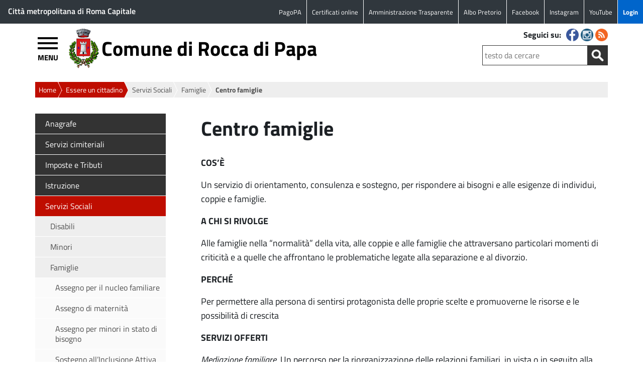

--- FILE ---
content_type: text/html; charset=UTF-8
request_url: https://www.comune.roccadipapa.rm.it/home/essere/servizi-sociali/famiglie/centro-famiglie/
body_size: 152208
content:
<!doctype html>
<html  lang="it" class="no-js">
	<head>
		<meta charset="UTF-8" />
		<title>Centro famiglie : Comune di Rocca di Papa</title>

		
       		<link rel="icon" href="https://static.comune.roccadipapa.rm.it/imgs/icons/favicon.ico" />
<!--    	<link href="/imgs/icons/touch.png" rel="apple-touch-icon-precomposed" /> -->
	
		
<meta name="viewport" content="width=device-width, initial-scale=1.0">

		<meta http-equiv="X-UA-Compatible" content="IE=edge" />
		
       		<link rel="stylesheet" href="https://static.comune.roccadipapa.rm.it/themes/Theme-Comune-v5.6/style.css" />
       		
<!-- nuovo menu inizio -->
		<script src="https://static.comune.roccadipapa.rm.it/themes/Theme-Comune-v5.6/js/jquery-3.1.1.min.js"></script>
		<script src="https://static.comune.roccadipapa.rm.it/themes/Theme-Comune-v5.6/js/highlight.pack.js"></script>
		<!-- Add navgoco main js and css files  -->
		<script src="https://static.comune.roccadipapa.rm.it/themes/Theme-Comune-v5.6/js/jquery.navgoco.js"></script>
		<link rel="stylesheet" href="https://static.comune.roccadipapa.rm.it/themes/Theme-Comune-v5.6/css/jquery.navgoco.css" media="screen" />
		<script id="navgoco-javascript">
			jQuery(document).ready(function($) {
    				$("#menu-navigazione-principale").navgoco({accordion: true});
			});
			
			
			
		</script>    

<!-- nuovo menu fine -->
        
        
        	<script>
						jQuery(document).ready(function(){  			
								jQuery('.nav > li > a').attr('href', 'javascript:void(0);');
/*jQuery('.nav li > a > span:first-child').attr('aria-labelledby', function() {
    return jQuery(this).parents('a').first().attr('id');
});*/
								//jQuery('.nav a').attr('aria-label', function() { return 'expand';});
								//jQuery('.nav > li > a > span:first-child').attr('aria-label', 'expand');
								jQuery('.nav > li:first-child > a').attr('href', '/');
								jQuery("a[title='nascosto']").parent().css({"display": "none"}); 
								jQuery( "body" ).addClass( "cbp-spmenu-push" );
								
								jQuery( "#showLeftPush" ).click(function() {
			 if (window.matchMedia('(max-width: 736px)').matches) {						
									jQuery( "#showLeftPush" ).toggleClass( "button_close" ); 	
									jQuery( "#cbp-spmenu-s1" ).toggleClass( "cbp-spmenu-open" ); 
									jQuery( "body" ).toggleClass( "cbp-spmenu-push-toright" ); 
									jQuery( "header.sticky" ).toggleClass( "cbp-spmenu-push-toright" ); 
									if (jQuery(this).offset().top > 300){ 
										jQuery( "header" ).addClass( "sticky" );
									}																		
									jQuery( "header" ).removeClass( "no-transition" );						
									if(jQuery("#showLeftPush").hasClass("button_close")){
										jQuery("#showLeftPush").attr("title","Chiudi Menù");
										jQuery( "body" ).addClass( "no-overflow" );
										
									}else{
										jQuery("#showLeftPush").attr("title","Apri Menù");
										jQuery( "body" ).removeClass( "no-overflow" );
										
if (jQuery(this).offset().top < 300){ 

										jQuery( "header" ).removeClass( "sticky" ); 
}
									}
			 }else{
									jQuery( "#showLeftPush" ).toggleClass( "button_close" ); 	
									jQuery( "#cbp-spmenu-s1" ).toggleClass( "cbp-spmenu-open" ); 
									jQuery( "body" ).toggleClass( "cbp-spmenu-push-toright" ); 
									jQuery( "header.sticky" ).toggleClass( "cbp-spmenu-push-toright" ); 

																	

									jQuery( "header" ).removeClass( "no-transition" );						
									if(jQuery("#showLeftPush").hasClass("button_close")){
										jQuery("#showLeftPush").attr("title","Chiudi Menù");
										jQuery( "body" ).addClass( "no-overflow" );
									}else{
										jQuery("#showLeftPush").attr("title","Apri Menù");
										jQuery( "body" ).removeClass( "no-overflow" );
									}										
			 }
															
								});
						});					
		 </script>
         
		
         
		<!-- / AGGIUNGE DIV PRIMA E DOPO LE TABELLE -->
<!-- slider inizio -->

    <script src="https://static.comune.roccadipapa.rm.it/themes/Theme-Comune-v5.6/js/jquery-1.11.0.min.js"></script>
    <script src="https://static.comune.roccadipapa.rm.it/themes/Theme-Comune-v5.6/js/jquery.flexslider-min.js"></script>
		<script>		
		(function($) {
				$(window).load(function() {				
						$('#slider .flexslider').flexslider({
									start: function(slider){
										$('.flexslider').resize();
									},		
									animation: 'slide',
									initDelay: 5000,
									slideshowSpeed: 5000,
									animationSpeed: 900,
									pauseOnAction: true,
									pauseOnHover: true,
									controlNav: true,
									directionNav: true, 
									controlsContainer: ".flexslider"								
						});					
				});
		})(jQuery)
		</script>


<!-- slider fine -->
    <!-- sticky header -->
    <script>
    
			jQuery(window).scroll(function() {
				if ( jQuery(this).scrollTop() > 500 && jQuery(this).width() < 736 ) {  
				
					jQuery('header').addClass("sticky");
					jQuery(".wrapper").css("margin-top","400px", "important"); 
					if (jQuery( "#cbp-spmenu-s1" ).hasClass( "cbp-spmenu-open" ) ){
						
						jQuery( "header" ).addClass( "cbp-spmenu-push-toright" );
						jQuery( "header" ).addClass( "no-transition" );
						
					}				
				}
				else if ( jQuery(this).scrollTop() > 150 && jQuery(this).width() > 736 ) {
					jQuery('header').addClass("sticky");
					jQuery(".wrapper").css("margin-top","150px", "important"); 
					if (jQuery( "#cbp-spmenu-s1" ).hasClass( "cbp-spmenu-open" ) ){
						
						jQuery( "header" ).addClass( "cbp-spmenu-push-toright" );
						jQuery( "header" ).addClass( "no-transition" );
						
					}						
				}
				else {
					
						jQuery('header').removeClass("cbp-spmenu-push-toright");
				 		jQuery(".wrapper").css("margin-top","0px", "important"); 
						jQuery('header').removeClass("sticky");
						jQuery( "header" ).addClass( "no-transition" );
				
				}
			});
    </script>
    <!-- / sticky header -->
		
		
	<!-- AGGIUNGE DIV PRIMA E DOPO LE TABELLE -->
		<script>
			jQuery(document).ready(function(){

					jQuery( "table" ).wrap( "<div class='scroll_table'></div>" );
				
				
			});
			
		</script>	
			
	<!-- This site is optimized with the Yoast SEO plugin v15.9.1 - https://yoast.com/wordpress/plugins/seo/ -->
	<meta name="robots" content="index, follow, max-snippet:-1, max-image-preview:large, max-video-preview:-1" />
	<link rel="canonical" href="https://www.comune.roccadipapa.rm.it/home/essere/servizi-sociali/famiglie/centro-famiglie/" />
	<meta property="og:locale" content="it_IT" />
	<meta property="og:type" content="article" />
	<meta property="og:title" content="Centro famiglie" />
	<meta property="og:description" content="COS’È Un servizio di orientamento, consulenza e sostegno, per rispondere ai bisogni e alle esigenze di individui, coppie e famiglie. A CHI SI RIVOLGE Alle famiglie nella “normalità” della vita, alle coppie e alle famiglie che attraversano particolari momenti di criticità e a quelle che affrontano le problematiche legate alla separazione e al divorzio. PERCHÉ... Leggi tutto" />
	<meta property="og:url" content="https://www.comune.roccadipapa.rm.it/home/essere/servizi-sociali/famiglie/centro-famiglie/" />
	<meta property="og:site_name" content="Comune di Rocca di Papa" />
	<meta property="article:modified_time" content="2018-03-29T07:09:07+00:00" />
	<meta name="twitter:card" content="summary" />
	<script type="application/ld+json" class="yoast-schema-graph">{"@context":"https://schema.org","@graph":[{"@type":"WebSite","@id":"https://www.comune.roccadipapa.rm.it/#website","url":"https://www.comune.roccadipapa.rm.it/","name":"Comune di Rocca di Papa","description":"","potentialAction":[{"@type":"SearchAction","target":"https://www.comune.roccadipapa.rm.it/?s={search_term_string}","query-input":"required name=search_term_string"}],"inLanguage":"it-IT"},{"@type":"WebPage","@id":"https://www.comune.roccadipapa.rm.it/home/essere/servizi-sociali/famiglie/centro-famiglie/#webpage","url":"https://www.comune.roccadipapa.rm.it/home/essere/servizi-sociali/famiglie/centro-famiglie/","name":"Centro famiglie","isPartOf":{"@id":"https://www.comune.roccadipapa.rm.it/#website"},"datePublished":"2017-03-28T10:57:52+00:00","dateModified":"2018-03-29T07:09:07+00:00","breadcrumb":{"@id":"https://www.comune.roccadipapa.rm.it/home/essere/servizi-sociali/famiglie/centro-famiglie/#breadcrumb"},"inLanguage":"it-IT","potentialAction":[{"@type":"ReadAction","target":["https://www.comune.roccadipapa.rm.it/home/essere/servizi-sociali/famiglie/centro-famiglie/"]}]},{"@type":"BreadcrumbList","@id":"https://www.comune.roccadipapa.rm.it/home/essere/servizi-sociali/famiglie/centro-famiglie/#breadcrumb","itemListElement":[{"@type":"ListItem","position":1,"item":{"@type":"WebPage","@id":"https://www.comune.roccadipapa.rm.it/","url":"https://www.comune.roccadipapa.rm.it/","name":"Home"}},{"@type":"ListItem","position":2,"item":{"@type":"WebPage","@id":"https://www.comune.roccadipapa.rm.it/","url":"https://www.comune.roccadipapa.rm.it/","name":"Home"}},{"@type":"ListItem","position":3,"item":{"@type":"WebPage","@id":"https://www.comune.roccadipapa.rm.it/home/essere/","url":"https://www.comune.roccadipapa.rm.it/home/essere/","name":"Essere un cittadino"}},{"@type":"ListItem","position":4,"item":{"@type":"WebPage","@id":"https://www.comune.roccadipapa.rm.it/home/essere/servizi-sociali/","url":"https://www.comune.roccadipapa.rm.it/home/essere/servizi-sociali/","name":"Servizi Sociali"}},{"@type":"ListItem","position":5,"item":{"@type":"WebPage","@id":"https://www.comune.roccadipapa.rm.it/home/essere/servizi-sociali/famiglie/","url":"https://www.comune.roccadipapa.rm.it/home/essere/servizi-sociali/famiglie/","name":"Famiglie"}},{"@type":"ListItem","position":6,"item":{"@type":"WebPage","@id":"https://www.comune.roccadipapa.rm.it/home/essere/servizi-sociali/famiglie/centro-famiglie/","url":"https://www.comune.roccadipapa.rm.it/home/essere/servizi-sociali/famiglie/centro-famiglie/","name":"Centro famiglie"}}]}]}</script>
	<!-- / Yoast SEO plugin. -->


<link rel='dns-prefetch' href='//static.comune.roccadipapa.rm.it' />
<link rel='dns-prefetch' href='//s.w.org' />
		<script>
			window._wpemojiSettings = {"baseUrl":"https:\/\/s.w.org\/images\/core\/emoji\/13.0.1\/72x72\/","ext":".png","svgUrl":"https:\/\/s.w.org\/images\/core\/emoji\/13.0.1\/svg\/","svgExt":".svg","source":{"concatemoji":"https:\/\/www.comune.roccadipapa.rm.it\/wp-includes\/js\/wp-emoji-release.min.js"}};
			!function(e,a,t){var n,r,o,i=a.createElement("canvas"),p=i.getContext&&i.getContext("2d");function s(e,t){var a=String.fromCharCode;p.clearRect(0,0,i.width,i.height),p.fillText(a.apply(this,e),0,0);e=i.toDataURL();return p.clearRect(0,0,i.width,i.height),p.fillText(a.apply(this,t),0,0),e===i.toDataURL()}function c(e){var t=a.createElement("script");t.src=e,t.defer=t.type="text/javascript",a.getElementsByTagName("head")[0].appendChild(t)}for(o=Array("flag","emoji"),t.supports={everything:!0,everythingExceptFlag:!0},r=0;r<o.length;r++)t.supports[o[r]]=function(e){if(!p||!p.fillText)return!1;switch(p.textBaseline="top",p.font="600 32px Arial",e){case"flag":return s([127987,65039,8205,9895,65039],[127987,65039,8203,9895,65039])?!1:!s([55356,56826,55356,56819],[55356,56826,8203,55356,56819])&&!s([55356,57332,56128,56423,56128,56418,56128,56421,56128,56430,56128,56423,56128,56447],[55356,57332,8203,56128,56423,8203,56128,56418,8203,56128,56421,8203,56128,56430,8203,56128,56423,8203,56128,56447]);case"emoji":return!s([55357,56424,8205,55356,57212],[55357,56424,8203,55356,57212])}return!1}(o[r]),t.supports.everything=t.supports.everything&&t.supports[o[r]],"flag"!==o[r]&&(t.supports.everythingExceptFlag=t.supports.everythingExceptFlag&&t.supports[o[r]]);t.supports.everythingExceptFlag=t.supports.everythingExceptFlag&&!t.supports.flag,t.DOMReady=!1,t.readyCallback=function(){t.DOMReady=!0},t.supports.everything||(n=function(){t.readyCallback()},a.addEventListener?(a.addEventListener("DOMContentLoaded",n,!1),e.addEventListener("load",n,!1)):(e.attachEvent("onload",n),a.attachEvent("onreadystatechange",function(){"complete"===a.readyState&&t.readyCallback()})),(n=t.source||{}).concatemoji?c(n.concatemoji):n.wpemoji&&n.twemoji&&(c(n.twemoji),c(n.wpemoji)))}(window,document,window._wpemojiSettings);
		</script>
		<style>
img.wp-smiley,
img.emoji {
	display: inline !important;
	border: none !important;
	box-shadow: none !important;
	height: 1em !important;
	width: 1em !important;
	margin: 0 .07em !important;
	vertical-align: -0.1em !important;
	background: none !important;
	padding: 0 !important;
}
</style>
	<link rel='stylesheet' id='dashicons-css'  href='https://www.comune.roccadipapa.rm.it/wp-includes/css/dashicons.min.css' media='all' />
<link rel='stylesheet' id='menu-icons-extra-css'  href='https://static.comune.roccadipapa.rm.it/plugins/menu-icons/css/extra.min.css' media='all' />
<link rel='stylesheet' id='wp-block-library-css'  href='https://www.comune.roccadipapa.rm.it/wp-includes/css/dist/block-library/style.min.css' media='all' />
<link rel='stylesheet' id='searchandfilter-css'  href='https://static.comune.roccadipapa.rm.it/plugins/search-filter/style.css' media='all' />
<link rel="https://api.w.org/" href="https://www.comune.roccadipapa.rm.it/wp-json/" /><link rel="alternate" type="application/json" href="https://www.comune.roccadipapa.rm.it/wp-json/wp/v2/pages/12274" /><link rel="alternate" type="application/json+oembed" href="https://www.comune.roccadipapa.rm.it/wp-json/oembed/1.0/embed?url=https%3A%2F%2Fwww.comune.roccadipapa.rm.it%2Fhome%2Fessere%2Fservizi-sociali%2Ffamiglie%2Fcentro-famiglie%2F" />
<link rel="alternate" type="text/xml+oembed" href="https://www.comune.roccadipapa.rm.it/wp-json/oembed/1.0/embed?url=https%3A%2F%2Fwww.comune.roccadipapa.rm.it%2Fhome%2Fessere%2Fservizi-sociali%2Ffamiglie%2Fcentro-famiglie%2F&#038;format=xml" />
<script>
  var _paq = window._paq = window._paq || [];
  /* tracker methods like "setCustomDimension" should be called before "trackPageView" */
  _paq.push(['trackPageView']);
  _paq.push(['enableLinkTracking']);
  (function() {
    var u="https://ingestion.webanalytics.italia.it/";
    _paq.push(['setTrackerUrl', u+'matomo.php']);
    _paq.push(['setSiteId', '39568']);
    var d=document, g=d.createElement('script'), s=d.getElementsByTagName('script')[0];
    g.async=true; g.src=u+'matomo.js'; s.parentNode.insertBefore(g,s);
  })();
</script>
<style>.broken_link, a.broken_link {
	text-decoration: line-through;
}</style>		
	</head>
		
				
	<body class="page-template-default page page-id-12274 page-child parent-pageid-11035 essere centro-famiglie">
              	
<!-- SKIP LINK -->
<!--a class="skip-link" href="#wrapper" aria-label="Skip to wrapper" aria-labelledby="wrapper">Skip to wrapper</a-->
			<!-- wrapper -->
       
		<div class="top_menu" id="top_menu">
			
			<div class="ente_superiore">
		<a target='_blank' href='http://www.cittametropolitanaroma.it/' id='logo_cit_met' class='logo_cit_met' aria-labelledby='logo_cit_met' aria-label='Link to Citt&agrave; metropolitana di Roma Capitale'>Citt&agrave; metropolitana di Roma Capitale</a>			
					
	</div>			
			
			
        		<nav class="top_menu_content" id="top_menu_content" aria-label="Navigazione top">
                
	
					
          <ul id="menu-navigazione-top" class="menu_classe"><li id="menu-item-24793" class="menu-item menu-item-type-custom menu-item-object-custom menu-item-24793"><a href="https://www.cittadinodigitale.it/apspagopa/Payment/PagamentiAnonimi" id="link-24793" aria-labelledby="link-24793" aria-label="Link to PagoPA">PagoPA</a></li>
<li id="menu-item-20030" class="menu-item menu-item-type-custom menu-item-object-custom menu-item-20030"><a href="https://servizionline.hspromilaprod.hypersicapp.net/cmsroccadipapa/servizionline.aspx" id="link-20030" aria-labelledby="link-20030" aria-label="Link to Certificati online">Certificati online</a></li>
<li id="menu-item-11512" class="menu-item menu-item-type-post_type menu-item-object-page menu-item-11512"><a href="https://www.comune.roccadipapa.rm.it/amministrazione-trasparente/" id="link-11512" aria-labelledby="link-11512" aria-label="Link to Amministrazione Trasparente">Amministrazione Trasparente</a></li>
<li id="menu-item-12638" class="menu-item menu-item-type-custom menu-item-object-custom menu-item-12638"><a href="https://roccadipapa.halleyegov.it/amministrazione/documenti_e_dati/documenti_e_dati.html" id="link-12638" aria-labelledby="link-12638" aria-label="Link to Albo Pretorio">Albo Pretorio</a></li>
<li id="menu-item-21942" class="menu-item menu-item-type-custom menu-item-object-custom menu-item-21942"><a href="https://www.facebook.com/pg/ComuneRoccadiPapa/posts/?ref=page_internal" id="link-21942" aria-labelledby="link-21942" aria-label="Link to Facebook">Facebook</a></li>
<li id="menu-item-54218" class="menu-item menu-item-type-custom menu-item-object-custom menu-item-54218"><a href="https://www.instagram.com/" id="link-54218" aria-labelledby="link-54218" aria-label="Link to Instagram">Instagram</a></li>
<li id="menu-item-54220" class="menu-item menu-item-type-custom menu-item-object-custom menu-item-54220"><a href="https://www.youtube.com/@streamingroccadipapa3096" id="link-54220" aria-labelledby="link-54220" aria-label="Link to YouTube">YouTube</a></li>
<li id="menu-item-15264" class="menu-item menu-item-type-custom menu-item-object-custom menu-item-15264"><a href="http://www.comune.roccadipapa.rm.it/login" id="link-15264" aria-labelledby="link-15264" aria-label="Link to Login">Login</a></li>
</ul>													

            		</nav>        	
        	</div>	
        
			<!-- HEADER -->
		<header class="header cbp-spmenu-push">
        	 
        	<div class="header_content">
        		
        	<a id="showLeftPush" class="button_open" title="apri menù" aria-label="Apri menù" aria-labelledby="showLeftPush">MENU</a>	
                
        
                
				<!-- LOGO -->
				<div class="logo">
                <a href="https://www.comune.roccadipapa.rm.it" id="logo-sito" aria-labelledby="logo-sito" aria-label="Logo del sito del Comune di Rocca di Papa"><img src="https://static.comune.roccadipapa.rm.it/imgs/logo_comune.jpg" alt="Logo del sito del Comune di Rocca di Papa" /></a>
                </div>
                <h1 class="title"><a href="https://www.comune.roccadipapa.rm.it" id="site-title" aria-labelledby="site-title" aria-label="Comune di Rocca di Papa">Comune di Rocca di Papa</a></h1>
				
				<!-- / LOGO -->
                
           <section class="content_header_left" >
                
                <!-- SOCIAL -->
                		<!--<div class="nav_tools">-->
                        <div class="social">
            				<p>Seguici su:</p> 
                    							
							
	<ul>
			
		<li>
			<a href="http://www.facebook.com/ComuneRoccadiPapa/" target="_blank" id="social-fb" aria-label="Seguici su Facebook" aria-labelledby="social-fb">
			<img class="fade" src="https://static.comune.roccadipapa.rm.it/themes/Theme-Comune-v5.6/imgs/social/fb.png" alt="Seguici su Facebook" title="Seguici su Facebook" />
			</a>
		</li>
						
				
			
		<li>
			<a href="https://www.instagram.com/comuneroccadipapa/" target="_blank" id="social-ig" aria-label="Seguici su Instagram" aria-labelledby="social-ig">
			<img class="fade" src="https://static.comune.roccadipapa.rm.it/themes/Theme-Comune-v5.6/imgs/social/ig.png" alt="Seguici su Instagram" title="Seguici su Instagram" />
			</a>
		</li>
			
			
			
			
			
					
					
		<li>
			<a href="https://www.comune.roccadipapa.rm.it/feed-rss/" rel="nofollow" target="_self" id="social-rs" aria-label="Segui i nostri RSS" aria-labelledby="social-rs">
			<img class="fade" src="https://static.comune.roccadipapa.rm.it/themes/Theme-Comune-v5.6/imgs/social/rs.png" alt="Segui i nostri RSS" title="Segui i nostri RSS" />
			</a>
		</li>
	</ul>							
												                		</div>	
					    <!--</div>-->
		<!-- / SOCIAL -->        
                <!-- SEARCH -->
                <div class="search_container">
					<form action="/" method="post" id="searchform" autocomplete="off">
   <div class="search-form">
	<!--label for="testo"><span>Testo da cercare:</span></label-->
    <input type="search" required class="search-field" placeholder="testo da cercare" name="s" title="Testo da cercare" id="testo" aria-label="Testo da cercare" />
        <!-- label for="pulsante"><span>Avvia la ricerca</span></label -->
	<input type="image" id="submitbutton" alt="Avvia la ricerca" src="https://static.comune.roccadipapa.rm.it/themes/Theme-Comune-v5.6/imgs/search.png" aria-label="Avvia la ricerca" title="Avvia la ricerca" />	
   </div>
</form>
 
                </div>
                <!-- / SEARCH --> 
                           
			</section> 	
              </div>  
		</header>
        <nav class="cbp-spmenu cbp-spmenu-vertical cbp-spmenu-left" id="cbp-spmenu-s1" aria-label="Navigazione principale">
	  <ul id="menu-navigazione-principale" class="nav"><li id="11309"  class="menu-item menu-item-type-post_type menu-item-object-page menu-item-home current-page-ancestor"><a href="https://www.comune.roccadipapa.rm.it/" id="link-11309" aria-labelledby="link-11309" aria-label="Link to Home">Home<br /><span class="sub">torna alla pagina iniziale</span></a></li>
<li id="6125"  class="menu-item menu-item-type-post_type menu-item-object-page current-page-ancestor current-menu-ancestor current_page_ancestor menu-item-has-children"><a href="https://www.comune.roccadipapa.rm.it/home/essere/" id="link-6125" aria-labelledby="link-6125" aria-label="Link to Essere">Essere<br /><span class="sub">un cittadino</span></a>
<ul class="sub-menu">
	<li id="6126"  class="menu-item menu-item-type-post_type menu-item-object-page menu-item-has-children"><a href="https://www.comune.roccadipapa.rm.it/home/essere/anagrafe/" id="link-6126" aria-labelledby="link-6126" aria-label="Link to Anagrafe">Anagrafe<br /><span class="sub"></span></a>
	<ul class="sub-menu">
		<li id="11002"  class="menu-item menu-item-type-post_type menu-item-object-page"><a href="https://www.comune.roccadipapa.rm.it/home/essere/anagrafe/certificati/carta-didentita/" id="link-11002" aria-labelledby="link-11002" aria-label="Link to Carta d'identità">Carta d&#8217;identità<br /><span class="sub"></span></a></li>
		<li id="10987"  class="menu-item menu-item-type-post_type menu-item-object-page menu-item-has-children"><a href="https://www.comune.roccadipapa.rm.it/home/essere/anagrafe/residenza/" id="link-10987" aria-labelledby="link-10987" aria-label="Link to Residenza">Residenza<br /><span class="sub"></span></a>
		<ul class="sub-menu">
			<li id="10986"  class="menu-item menu-item-type-post_type menu-item-object-page"><a href="https://www.comune.roccadipapa.rm.it/home/essere/anagrafe/residenza/cambio-di-residenza-e-domicilio/" id="link-10986" aria-labelledby="link-10986" aria-label="Link to Cambio di residenza e domicilio">Cambio di residenza e domicilio<br /><span class="sub"></span></a></li>
			<li id="10988"  class="menu-item menu-item-type-post_type menu-item-object-page"><a href="https://www.comune.roccadipapa.rm.it/home/essere/anagrafe/residenza/anagrafe-italiani-residenti-allestero-aire/" id="link-10988" aria-labelledby="link-10988" aria-label="Link to Iscrizione all'AIRE">Iscrizione all&#8217;AIRE<br /><span class="sub"></span></a></li>
			<li id="10990"  class="menu-item menu-item-type-post_type menu-item-object-page"><a href="https://www.comune.roccadipapa.rm.it/home/essere/anagrafe/residenza/attestazione-di-soggiorno/" id="link-10990" aria-labelledby="link-10990" aria-label="Link to Attestazione di soggiorno">Attestazione di soggiorno<br /><span class="sub"></span></a></li>
		</ul>
</li>
		<li id="10994"  class="menu-item menu-item-type-post_type menu-item-object-page menu-item-has-children"><a href="https://www.comune.roccadipapa.rm.it/home/essere/anagrafe/nascita/" id="link-10994" aria-labelledby="link-10994" aria-label="Link to Nascita">Nascita<br /><span class="sub"></span></a>
		<ul class="sub-menu">
			<li id="10992"  class="menu-item menu-item-type-post_type menu-item-object-page"><a href="https://www.comune.roccadipapa.rm.it/home/essere/anagrafe/nascita/certificato-ed-estratto-nascita/" id="link-10992" aria-labelledby="link-10992" aria-label="Link to Certificato ed estratto di nascita">Certificato ed estratto di nascita<br /><span class="sub"></span></a></li>
		</ul>
</li>
		<li id="12549"  class="menu-item menu-item-type-post_type menu-item-object-page menu-item-has-children"><a href="https://www.comune.roccadipapa.rm.it/home/essere/anagrafe/matrimonio/" id="link-12549" aria-labelledby="link-12549" aria-label="Link to Matrimonio">Matrimonio<br /><span class="sub"></span></a>
		<ul class="sub-menu">
			<li id="12552"  class="menu-item menu-item-type-post_type menu-item-object-page"><a href="https://www.comune.roccadipapa.rm.it/home/essere/anagrafe/matrimonio/sposarsi-rocca-papa/" id="link-12552" aria-labelledby="link-12552" aria-label="Link to Sposarsi a Rocca di Papa">Sposarsi a Rocca di Papa<br /><span class="sub"></span></a></li>
			<li id="10996"  class="menu-item menu-item-type-post_type menu-item-object-page"><a href="https://www.comune.roccadipapa.rm.it/home/essere/anagrafe/matrimonio/pubblicazioni-di-matrimonio/" id="link-10996" aria-labelledby="link-10996" aria-label="Link to Pubblicazioni di matrimonio">Pubblicazioni di matrimonio<br /><span class="sub"></span></a></li>
			<li id="16144"  class="menu-item menu-item-type-post_type menu-item-object-page"><a href="https://www.comune.roccadipapa.rm.it/home/essere/anagrafe/matrimonio/pubblicazioni-di-matrimonio-registro/" id="link-16144" aria-labelledby="link-16144" aria-label="Link to Pubblicazioni di matrimonio – Registro">Pubblicazioni di matrimonio – Registro<br /><span class="sub"></span></a></li>
			<li id="10995"  class="menu-item menu-item-type-post_type menu-item-object-page"><a href="https://www.comune.roccadipapa.rm.it/home/essere/anagrafe/matrimonio/certificato-ed-estratto-matrimonio/" id="link-10995" aria-labelledby="link-10995" aria-label="Link to Estratto di matrimonio">Estratto di matrimonio<br /><span class="sub"></span></a></li>
			<li id="12556"  class="menu-item menu-item-type-post_type menu-item-object-page"><a href="https://www.comune.roccadipapa.rm.it/home/essere/anagrafe/matrimonio/separazioni-e-divorzi/" id="link-12556" aria-labelledby="link-12556" aria-label="Link to Separazioni e divorzi">Separazioni e divorzi<br /><span class="sub"></span></a></li>
		</ul>
</li>
		<li id="10997"  class="menu-item menu-item-type-post_type menu-item-object-page"><a href="https://www.comune.roccadipapa.rm.it/home/essere/anagrafe/registro-delle-unioni-civili/" id="link-10997" aria-labelledby="link-10997" aria-label="Link to Registro delle Unioni Civili">Registro delle Unioni Civili<br /><span class="sub"></span></a></li>
		<li id="11000"  class="menu-item menu-item-type-post_type menu-item-object-page menu-item-has-children"><a href="https://www.comune.roccadipapa.rm.it/home/essere/anagrafe/certificati/" id="link-11000" aria-labelledby="link-11000" aria-label="Link to Certificati">Certificati<br /><span class="sub"></span></a>
		<ul class="sub-menu">
			<li id="11001"  class="menu-item menu-item-type-post_type menu-item-object-page"><a href="https://www.comune.roccadipapa.rm.it/home/essere/anagrafe/certificati/autocertificazioni/" id="link-11001" aria-labelledby="link-11001" aria-label="Link to Autocertificazioni">Autocertificazioni<br /><span class="sub"></span></a></li>
			<li id="11003"  class="menu-item menu-item-type-post_type menu-item-object-page"><a href="https://www.comune.roccadipapa.rm.it/home/essere/anagrafe/certificati/autentiche-e-legalizzazioni/" id="link-11003" aria-labelledby="link-11003" aria-label="Link to Autentiche e legalizzazioni">Autentiche e legalizzazioni<br /><span class="sub"></span></a></li>
			<li id="12566"  class="menu-item menu-item-type-post_type menu-item-object-page"><a href="https://www.comune.roccadipapa.rm.it/home/essere/anagrafe/matrimonio/certificato-ed-estratto-matrimonio/" id="link-12566" aria-labelledby="link-12566" aria-label="Link to Estratto di matrimonio">Estratto di matrimonio<br /><span class="sub"></span></a></li>
			<li id="12563"  class="menu-item menu-item-type-post_type menu-item-object-page"><a href="https://www.comune.roccadipapa.rm.it/home/essere/anagrafe/nascita/certificato-ed-estratto-nascita/" id="link-12563" aria-labelledby="link-12563" aria-label="Link to Certificato ed estratto di nascita">Certificato ed estratto di nascita<br /><span class="sub"></span></a></li>
		</ul>
</li>
		<li id="12590"  class="menu-item menu-item-type-post_type menu-item-object-page menu-item-has-children"><a href="https://www.comune.roccadipapa.rm.it/home/essere/anagrafe/servizio-di-leva/" id="link-12590" aria-labelledby="link-12590" aria-label="Link to Elettorale">Elettorale<br /><span class="sub"></span></a>
		<ul class="sub-menu">
			<li id="16147"  class="menu-item menu-item-type-post_type menu-item-object-page"><a href="https://www.comune.roccadipapa.rm.it/home/essere/anagrafe/servizio-di-leva/essere-elettore/" id="link-16147" aria-labelledby="link-16147" aria-label="Link to Essere Elettore">Essere Elettore<br /><span class="sub"></span></a></li>
			<li id="16146"  class="menu-item menu-item-type-post_type menu-item-object-page"><a href="https://www.comune.roccadipapa.rm.it/home/essere/anagrafe/servizio-di-leva/tessere-elettorali/" id="link-16146" aria-labelledby="link-16146" aria-label="Link to Tessere Elettorali">Tessere Elettorali<br /><span class="sub"></span></a></li>
			<li id="16145"  class="menu-item menu-item-type-post_type menu-item-object-page"><a href="https://www.comune.roccadipapa.rm.it/home/essere/anagrafe/servizio-di-leva/nuovi-elettori-neomaggiorenni/" id="link-16145" aria-labelledby="link-16145" aria-label="Link to Nuovi Elettori – Semestrale">Nuovi Elettori – Semestrale<br /><span class="sub"></span></a></li>
			<li id="36367"  class="menu-item menu-item-type-post_type menu-item-object-page"><a href="https://www.comune.roccadipapa.rm.it/home/essere/anagrafe/servizio-di-leva/elezioni-regionali-febbraio-2023/" id="link-36367" aria-labelledby="link-36367" aria-label="Link to Elezioni Europee 08 – 09 giugno 2024">Elezioni Europee 08 – 09 giugno 2024<br /><span class="sub"></span></a></li>
		</ul>
</li>
		<li id="12592"  class="menu-item menu-item-type-post_type menu-item-object-page"><a href="https://www.comune.roccadipapa.rm.it/home/essere/anagrafe/servizi-anagrafici-domicilio/" id="link-12592" aria-labelledby="link-12592" aria-label="Link to Servizi anagrafici a domicilio">Servizi anagrafici a domicilio<br /><span class="sub"></span></a></li>
		<li id="16999"  class="menu-item menu-item-type-post_type menu-item-object-page"><a href="https://www.comune.roccadipapa.rm.it/home/essere/anagrafe/dichiarazione-anticipata-di-trattamento-sanitario/" id="link-16999" aria-labelledby="link-16999" aria-label="Link to Dichiarazione Anticipata di Trattamento Sanitario">Dichiarazione Anticipata di Trattamento Sanitario<br /><span class="sub"></span></a></li>
	</ul>
</li>
	<li id="11004"  class="menu-item menu-item-type-post_type menu-item-object-page menu-item-has-children"><a href="https://www.comune.roccadipapa.rm.it/home/essere/servizi-cimiteriali/" id="link-11004" aria-labelledby="link-11004" aria-label="Link to Servizi cimiteriali">Servizi cimiteriali<br /><span class="sub"></span></a>
	<ul class="sub-menu">
		<li id="12569"  class="menu-item menu-item-type-post_type menu-item-object-page"><a href="https://www.comune.roccadipapa.rm.it/home/essere/servizi-cimiteriali/assegnazione-loculi/" id="link-12569" aria-labelledby="link-12569" aria-label="Link to Concessione manufatti cimiteriali">Concessione manufatti cimiteriali<br /><span class="sub"></span></a></li>
		<li id="12576"  class="menu-item menu-item-type-post_type menu-item-object-page"><a href="https://www.comune.roccadipapa.rm.it/home/essere/servizi-cimiteriali/inumazione-estumulazione-esumazione-e-traslazione/" id="link-12576" aria-labelledby="link-12576" aria-label="Link to Inumazione – Esumazione">Inumazione – Esumazione<br /><span class="sub"></span></a></li>
		<li id="12578"  class="menu-item menu-item-type-post_type menu-item-object-page"><a href="https://www.comune.roccadipapa.rm.it/home/essere/servizi-cimiteriali/tumulazione/" id="link-12578" aria-labelledby="link-12578" aria-label="Link to Tumulazione – Estumulazione">Tumulazione – Estumulazione<br /><span class="sub"></span></a></li>
		<li id="14033"  class="menu-item menu-item-type-post_type menu-item-object-page"><a href="https://www.comune.roccadipapa.rm.it/home/essere/servizi-cimiteriali/installazione-lapide/" id="link-14033" aria-labelledby="link-14033" aria-label="Link to Lavori di privati all’interno del Cimitero comunale">Lavori di privati all’interno del Cimitero comunale<br /><span class="sub"></span></a></li>
		<li id="12587"  class="menu-item menu-item-type-post_type menu-item-object-page"><a href="https://www.comune.roccadipapa.rm.it/home/essere/servizi-cimiteriali/cimitero-comunale/" id="link-12587" aria-labelledby="link-12587" aria-label="Link to Cimitero comunale San Sebastiano">Cimitero comunale San Sebastiano<br /><span class="sub"></span></a></li>
		<li id="14034"  class="menu-item menu-item-type-post_type menu-item-object-page"><a href="https://www.comune.roccadipapa.rm.it/home/essere/servizi-cimiteriali/autorizzazione-accesso-auto-nel-cimitero/" id="link-14034" aria-labelledby="link-14034" aria-label="Link to Autorizzazione accesso auto nel cimitero">Autorizzazione accesso auto nel cimitero<br /><span class="sub"></span></a></li>
	</ul>
</li>
	<li id="10984"  class="menu-item menu-item-type-post_type menu-item-object-page menu-item-has-children"><a href="https://www.comune.roccadipapa.rm.it/home/essere/imposte-e-tributi/" id="link-10984" aria-labelledby="link-10984" aria-label="Link to Imposte e Tributi">Imposte e Tributi<br /><span class="sub"></span></a>
	<ul class="sub-menu">
		<li id="11011"  class="menu-item menu-item-type-post_type menu-item-object-page"><a href="https://www.comune.roccadipapa.rm.it/home/essere/imposte-e-tributi/imu-imposta-municipale-unica/" id="link-11011" aria-labelledby="link-11011" aria-label="Link to IMU (Imposta Municipale Unica)">IMU (Imposta Municipale Unica)<br /><span class="sub"></span></a></li>
		<li id="11009"  class="menu-item menu-item-type-post_type menu-item-object-page"><a href="https://www.comune.roccadipapa.rm.it/home/essere/imposte-e-tributi/tasi-tassa-sui-servizi-indivisibili/" id="link-11009" aria-labelledby="link-11009" aria-label="Link to TASI – Tassa sui Servizi Indivisibili">TASI – Tassa sui Servizi Indivisibili<br /><span class="sub"></span></a></li>
		<li id="11010"  class="menu-item menu-item-type-post_type menu-item-object-page"><a href="https://www.comune.roccadipapa.rm.it/home/essere/imposte-e-tributi/tari-tassa-sui-rifiuti/" id="link-11010" aria-labelledby="link-11010" aria-label="Link to TARI (Tassa sui Rifiuti)">TARI (Tassa sui Rifiuti)<br /><span class="sub"></span></a></li>
		<li id="11012"  class="menu-item menu-item-type-post_type menu-item-object-page"><a href="https://www.comune.roccadipapa.rm.it/home/essere/imposte-e-tributi/cosap-canone-di-occupazione-spazi-e-aree-pubbliche/" id="link-11012" aria-labelledby="link-11012" aria-label="Link to COSAP (Canone di Occupazione Spazi e Aree Pubbliche) e CUP (Canone unico patrimoniale e canone mercatale)">COSAP (Canone di Occupazione Spazi e Aree Pubbliche) e CUP (Canone unico patrimoniale e canone mercatale)<br /><span class="sub"></span></a></li>
		<li id="11013"  class="menu-item menu-item-type-post_type menu-item-object-page"><a href="https://www.comune.roccadipapa.rm.it/home/essere/imposte-e-tributi/icp-imposta-comunale-sulla-pubblicita/" id="link-11013" aria-labelledby="link-11013" aria-label="Link to ICP (Imposta Comunale sulla Pubblicità)">ICP (Imposta Comunale sulla Pubblicità)<br /><span class="sub"></span></a></li>
		<li id="11014"  class="menu-item menu-item-type-post_type menu-item-object-page"><a href="https://www.comune.roccadipapa.rm.it/home/essere/imposte-e-tributi/aapp-affissioni-pubbliche/" id="link-11014" aria-labelledby="link-11014" aria-label="Link to Affissioni Pubbliche">Affissioni Pubbliche<br /><span class="sub"></span></a></li>
		<li id="16879"  class="menu-item menu-item-type-post_type menu-item-object-page"><a href="https://www.comune.roccadipapa.rm.it/calcolo-iuc/" id="link-16879" aria-labelledby="link-16879" aria-label="Link to Calcolo IUC">Calcolo IUC<br /><span class="sub"></span></a></li>
		<li id="11015"  class="menu-item menu-item-type-post_type menu-item-object-page"><a href="https://www.comune.roccadipapa.rm.it/home/essere/imposte-e-tributi/addizionale-comunale-irpef/" id="link-11015" aria-labelledby="link-11015" aria-label="Link to Addizionale IRPEF">Addizionale IRPEF<br /><span class="sub"></span></a></li>
	</ul>
</li>
	<li id="6127"  class="menu-item menu-item-type-post_type menu-item-object-page menu-item-has-children"><a href="https://www.comune.roccadipapa.rm.it/home/essere/istruzione/" id="link-6127" aria-labelledby="link-6127" aria-label="Link to Istruzione">Istruzione<br /><span class="sub"></span></a>
	<ul class="sub-menu">
		<li id="11016"  class="menu-item menu-item-type-post_type menu-item-object-page menu-item-has-children"><a href="https://www.comune.roccadipapa.rm.it/home/essere/istruzione/offerta-formativa/" id="link-11016" aria-labelledby="link-11016" aria-label="Link to Offerta formativa">Offerta formativa<br /><span class="sub"></span></a>
		<ul class="sub-menu">
			<li id="11189"  class="menu-item menu-item-type-post_type menu-item-object-page"><a href="https://www.comune.roccadipapa.rm.it/home/essere/istruzione/offerta-formativa/nido-scuole-infanzia/" id="link-11189" aria-labelledby="link-11189" aria-label="Link to Scuole dell’infanzia">Scuole dell’infanzia<br /><span class="sub"></span></a></li>
			<li id="5973"  class="menu-item menu-item-type-post_type menu-item-object-page"><a href="https://www.comune.roccadipapa.rm.it/home/essere/istruzione/offerta-formativa/scuole-primarie/" id="link-5973" aria-labelledby="link-5973" aria-label="Link to Scuole primarie">Scuole primarie<br /><span class="sub"></span></a></li>
			<li id="5974"  class="menu-item menu-item-type-post_type menu-item-object-page"><a href="https://www.comune.roccadipapa.rm.it/home/essere/istruzione/offerta-formativa/scuole-secondarie-1/" id="link-5974" aria-labelledby="link-5974" aria-label="Link to Scuole secondarie I grado">Scuole secondarie I grado<br /><span class="sub"></span></a></li>
		</ul>
</li>
		<li id="5976"  class="menu-item menu-item-type-post_type menu-item-object-page"><a href="https://www.comune.roccadipapa.rm.it/home/essere/istruzione/trasporto-scolastico/" id="link-5976" aria-labelledby="link-5976" aria-label="Link to Trasporto scolastico">Trasporto scolastico<br /><span class="sub"></span></a></li>
		<li id="5862"  class="menu-item menu-item-type-post_type menu-item-object-page menu-item-has-children"><a href="https://www.comune.roccadipapa.rm.it/home/essere/istruzione/mensa-scolastica/" id="link-5862" aria-labelledby="link-5862" aria-label="Link to Mensa scolastica">Mensa scolastica<br /><span class="sub"></span></a>
		<ul class="sub-menu">
			<li id="11845"  class="menu-item menu-item-type-post_type menu-item-object-page"><a href="https://www.comune.roccadipapa.rm.it/home/essere/istruzione/mensa-scolastica/servizio-mensa-iscrizione/" id="link-11845" aria-labelledby="link-11845" aria-label="Link to Servizio mensa e iscrizione">Servizio mensa e iscrizione<br /><span class="sub"></span></a></li>
			<li id="11846"  class="menu-item menu-item-type-post_type menu-item-object-page"><a href="https://www.comune.roccadipapa.rm.it/home/essere/istruzione/mensa-scolastica/tariffe-e-agevolazioni/" id="link-11846" aria-labelledby="link-11846" aria-label="Link to Tariffe e agevolazioni">Tariffe e agevolazioni<br /><span class="sub"></span></a></li>
			<li id="11848"  class="menu-item menu-item-type-post_type menu-item-object-page"><a href="https://www.comune.roccadipapa.rm.it/home/essere/istruzione/mensa-scolastica/pasti-consumati-situazione-pagamenti/" id="link-11848" aria-labelledby="link-11848" aria-label="Link to Pasti consumati e situazione pagamenti">Pasti consumati e situazione pagamenti<br /><span class="sub"></span></a></li>
			<li id="11850"  class="menu-item menu-item-type-post_type menu-item-object-page"><a href="https://www.comune.roccadipapa.rm.it/home/essere/istruzione/mensa-scolastica/disdetta-pasto-prenotazione-pasto-bianco/" id="link-11850" aria-labelledby="link-11850" aria-label="Link to Disdetta pasto / Prenotazione pasto in bianco">Disdetta pasto / Prenotazione pasto in bianco<br /><span class="sub"></span></a></li>
			<li id="11851"  class="menu-item menu-item-type-post_type menu-item-object-page"><a href="https://www.comune.roccadipapa.rm.it/home/essere/istruzione/mensa-scolastica/ditta-ufficio-mensa/" id="link-11851" aria-labelledby="link-11851" aria-label="Link to Ditta Mensa Scolastica">Ditta Mensa Scolastica<br /><span class="sub"></span></a></li>
			<li id="11852"  class="menu-item menu-item-type-post_type menu-item-object-page"><a href="https://www.comune.roccadipapa.rm.it/home/essere/istruzione/mensa-scolastica/commissione-mensa/" id="link-11852" aria-labelledby="link-11852" aria-label="Link to Commissione mensa">Commissione mensa<br /><span class="sub"></span></a></li>
		</ul>
</li>
		<li id="11079"  class="menu-item menu-item-type-post_type menu-item-object-page"><a href="https://www.comune.roccadipapa.rm.it/home/essere/istruzione/libri-di-testo/" id="link-11079" aria-labelledby="link-11079" aria-label="Link to Libri di testo">Libri di testo<br /><span class="sub"></span></a></li>
	</ul>
</li>
	<li id="6129"  class="menu-item menu-item-type-post_type menu-item-object-page current-page-ancestor current-menu-ancestor current_page_ancestor menu-item-has-children"><a href="https://www.comune.roccadipapa.rm.it/home/essere/servizi-sociali/" id="link-6129" aria-labelledby="link-6129" aria-label="Link to Servizi Sociali">Servizi Sociali<br /><span class="sub"></span></a>
	<ul class="sub-menu">
		<li id="11069"  class="menu-item menu-item-type-post_type menu-item-object-page menu-item-has-children"><a href="https://www.comune.roccadipapa.rm.it/home/essere/servizi-sociali/disabili/" id="link-11069" aria-labelledby="link-11069" aria-label="Link to Disabili">Disabili<br /><span class="sub"></span></a>
		<ul class="sub-menu">
			<li id="11073"  class="menu-item menu-item-type-post_type menu-item-object-page"><a href="https://www.comune.roccadipapa.rm.it/home/essere/servizi-sociali/assistenza-domiciliare/" id="link-11073" aria-labelledby="link-11073" aria-label="Link to Assistenza domiciliare">Assistenza domiciliare<br /><span class="sub"></span></a></li>
			<li id="11075"  class="menu-item menu-item-type-post_type menu-item-object-page"><a href="https://www.comune.roccadipapa.rm.it/home/essere/servizi-sociali/disabili/assistenza-scolastica/" id="link-11075" aria-labelledby="link-11075" aria-label="Link to Assistenza scolastica">Assistenza scolastica<br /><span class="sub"></span></a></li>
			<li id="11077"  class="menu-item menu-item-type-post_type menu-item-object-page"><a href="https://www.comune.roccadipapa.rm.it/home/essere/servizi-sociali/disabili/centro-diurno-handicap-medio-gravi/" id="link-11077" aria-labelledby="link-11077" aria-label="Link to Centro diurno per handicap medio-gravi">Centro diurno per handicap medio-gravi<br /><span class="sub"></span></a></li>
			<li id="12306"  class="menu-item menu-item-type-post_type menu-item-object-page"><a href="https://www.comune.roccadipapa.rm.it/home/essere/servizi-sociali/avvisi-e-bandi/disabilita-gravissima/" id="link-12306" aria-labelledby="link-12306" aria-label="Link to Avviso per la disabilità gravissima">Avviso per la disabilità gravissima<br /><span class="sub"></span></a></li>
		</ul>
</li>
		<li id="11070"  class="menu-item menu-item-type-post_type menu-item-object-page menu-item-has-children"><a href="https://www.comune.roccadipapa.rm.it/home/essere/servizi-sociali/minori/" id="link-11070" aria-labelledby="link-11070" aria-label="Link to Minori">Minori<br /><span class="sub"></span></a>
		<ul class="sub-menu">
			<li id="12261"  class="menu-item menu-item-type-post_type menu-item-object-page"><a href="https://www.comune.roccadipapa.rm.it/home/essere/servizi-sociali/assistenza-domiciliare/" id="link-12261" aria-labelledby="link-12261" aria-label="Link to Assistenza domiciliare">Assistenza domiciliare<br /><span class="sub"></span></a></li>
			<li id="11080"  class="menu-item menu-item-type-post_type menu-item-object-page"><a href="https://www.comune.roccadipapa.rm.it/home/essere/servizi-sociali/minori/assistenza-scolastica/" id="link-11080" aria-labelledby="link-11080" aria-label="Link to Assistenza scolastica">Assistenza scolastica<br /><span class="sub"></span></a></li>
			<li id="11078"  class="menu-item menu-item-type-post_type menu-item-object-page"><a href="https://www.comune.roccadipapa.rm.it/home/essere/servizi-sociali/minori/affido-familiare/" id="link-11078" aria-labelledby="link-11078" aria-label="Link to Affido familiare">Affido familiare<br /><span class="sub"></span></a></li>
		</ul>
</li>
		<li id="11071"  class="menu-item menu-item-type-post_type menu-item-object-page current-page-ancestor current-menu-ancestor current-menu-parent current-page-parent current_page_parent current_page_ancestor menu-item-has-children"><a href="https://www.comune.roccadipapa.rm.it/home/essere/servizi-sociali/famiglie/" id="link-11071" aria-labelledby="link-11071" aria-label="Link to Famiglie">Famiglie<br /><span class="sub"></span></a>
		<ul class="sub-menu">
			<li id="11091"  class="menu-item menu-item-type-post_type menu-item-object-page"><a href="https://www.comune.roccadipapa.rm.it/home/essere/servizi-sociali/famiglie/assegno-nucleo-familiare/" id="link-11091" aria-labelledby="link-11091" aria-label="Link to Assegno per il nucleo familiare">Assegno per il nucleo familiare<br /><span class="sub"></span></a></li>
			<li id="11092"  class="menu-item menu-item-type-post_type menu-item-object-page"><a href="https://www.comune.roccadipapa.rm.it/home/essere/servizi-sociali/famiglie/assegno-di-maternita/" id="link-11092" aria-labelledby="link-11092" aria-label="Link to Assegno di maternità">Assegno di maternità<br /><span class="sub"></span></a></li>
			<li id="11089"  class="menu-item menu-item-type-post_type menu-item-object-page"><a href="https://www.comune.roccadipapa.rm.it/home/essere/servizi-sociali/famiglie/assegno-per-minori-in-stato-di-bisogno/" id="link-11089" aria-labelledby="link-11089" aria-label="Link to Assegno per minori in stato di bisogno">Assegno per minori in stato di bisogno<br /><span class="sub"></span></a></li>
			<li id="12269"  class="menu-item menu-item-type-post_type menu-item-object-page"><a href="https://www.comune.roccadipapa.rm.it/home/essere/servizi-sociali/famiglie/sostegno-allinclusione-attiva-sia/" id="link-12269" aria-labelledby="link-12269" aria-label="Link to Sostegno all’Inclusione Attiva (SIA)">Sostegno all’Inclusione Attiva (SIA)<br /><span class="sub"></span></a></li>
			<li id="15214"  class="menu-item menu-item-type-post_type menu-item-object-page"><a href="https://www.comune.roccadipapa.rm.it/home/essere/servizi-sociali/famiglie/reddito-di-inclusione-rei/" id="link-15214" aria-labelledby="link-15214" aria-label="Link to Reddito di Inclusione (ReI)">Reddito di Inclusione (ReI)<br /><span class="sub"></span></a></li>
			<li id="12275"  class="menu-item menu-item-type-post_type menu-item-object-page"><a href="https://www.comune.roccadipapa.rm.it/home/essere/servizi-sociali/famiglie/spazio-neutro/" id="link-12275" aria-labelledby="link-12275" aria-label="Link to Spazio neutro">Spazio neutro<br /><span class="sub"></span></a></li>
			<li id="12277"  class="menu-item menu-item-type-post_type menu-item-object-page current-menu-item page_item page-item-12274 current_page_item"><a href="https://www.comune.roccadipapa.rm.it/home/essere/servizi-sociali/famiglie/centro-famiglie/" id="link-12277" aria-labelledby="link-12277" aria-label="Link to Centro famiglie">Centro famiglie<br /><span class="sub"></span></a></li>
			<li id="12280"  class="menu-item menu-item-type-post_type menu-item-object-page"><a href="https://www.comune.roccadipapa.rm.it/home/essere/servizi-sociali/famiglie/contributi-economici-borse-lavoro/" id="link-12280" aria-labelledby="link-12280" aria-label="Link to Contributi economici / Borse lavoro">Contributi economici / Borse lavoro<br /><span class="sub"></span></a></li>
			<li id="13515"  class="menu-item menu-item-type-post_type menu-item-object-page"><a href="https://www.comune.roccadipapa.rm.it/home/essere/servizi-sociali/famiglie/bonus-elettrico-disagio-fisico/" id="link-13515" aria-labelledby="link-13515" aria-label="Link to Bonus elettrico per disagio fisico">Bonus elettrico per disagio fisico<br /><span class="sub"></span></a></li>
			<li id="13516"  class="menu-item menu-item-type-post_type menu-item-object-page"><a href="https://www.comune.roccadipapa.rm.it/home/essere/servizi-sociali/famiglie/bonus-energia-elettrica-per-disagio-economico/" id="link-13516" aria-labelledby="link-13516" aria-label="Link to Bonus elettrico per disagio economico">Bonus elettrico per disagio economico<br /><span class="sub"></span></a></li>
			<li id="15215"  class="menu-item menu-item-type-post_type menu-item-object-page"><a href="https://www.comune.roccadipapa.rm.it/home/essere/servizi-sociali/famiglie/bonus-gas-per-disagio-economico/" id="link-15215" aria-labelledby="link-15215" aria-label="Link to Bonus gas per disagio economico">Bonus gas per disagio economico<br /><span class="sub"></span></a></li>
			<li id="17290"  class="menu-item menu-item-type-post_type menu-item-object-page"><a href="https://www.comune.roccadipapa.rm.it/bonus-idrico-per-disagio-economico/" id="link-17290" aria-labelledby="link-17290" aria-label="Link to Bonus idrico per disagio economico">Bonus idrico per disagio economico<br /><span class="sub"></span></a></li>
		</ul>
</li>
		<li id="11072"  class="menu-item menu-item-type-post_type menu-item-object-page menu-item-has-children"><a href="https://www.comune.roccadipapa.rm.it/home/essere/servizi-sociali/anziani/" id="link-11072" aria-labelledby="link-11072" aria-label="Link to Anziani">Anziani<br /><span class="sub"></span></a>
		<ul class="sub-menu">
			<li id="12284"  class="menu-item menu-item-type-post_type menu-item-object-page"><a href="https://www.comune.roccadipapa.rm.it/home/essere/servizi-sociali/assistenza-domiciliare/" id="link-12284" aria-labelledby="link-12284" aria-label="Link to Assistenza domiciliare">Assistenza domiciliare<br /><span class="sub"></span></a></li>
			<li id="12283"  class="menu-item menu-item-type-post_type menu-item-object-page"><a href="https://www.comune.roccadipapa.rm.it/home/essere/servizi-sociali/anziani/assistenza-domiciliare-postospedaliera/" id="link-12283" aria-labelledby="link-12283" aria-label="Link to Assistenza domiciliare postospedaliera">Assistenza domiciliare postospedaliera<br /><span class="sub"></span></a></li>
			<li id="11095"  class="menu-item menu-item-type-post_type menu-item-object-page"><a href="https://www.comune.roccadipapa.rm.it/home/essere/servizi-sociali/anziani/agevolazioni-tariffarie-trasporto-pubblico-over-70/" id="link-11095" aria-labelledby="link-11095" aria-label="Link to Agevolazioni tariffarie trasporto pubblico over 70">Agevolazioni tariffarie trasporto pubblico over 70<br /><span class="sub"></span></a></li>
			<li id="12286"  class="menu-item menu-item-type-post_type menu-item-object-page"><a href="https://www.comune.roccadipapa.rm.it/home/essere/servizi-sociali/anziani/ricovero-residenze-sanitarie-assistenziali-rsa/" id="link-12286" aria-labelledby="link-12286" aria-label="Link to Ricovero in Residenze Sanitarie Assistenziali (RSA)">Ricovero in Residenze Sanitarie Assistenziali (RSA)<br /><span class="sub"></span></a></li>
		</ul>
</li>
		<li id="12291"  class="menu-item menu-item-type-post_type menu-item-object-page menu-item-has-children"><a href="https://www.comune.roccadipapa.rm.it/home/essere/servizi-sociali/trasporto-pubblico/" id="link-12291" aria-labelledby="link-12291" aria-label="Link to Trasporto pubblico">Trasporto pubblico<br /><span class="sub"></span></a>
		<ul class="sub-menu">
			<li id="12289"  class="menu-item menu-item-type-post_type menu-item-object-page"><a href="https://www.comune.roccadipapa.rm.it/home/essere/istruzione/trasporto-scolastico/" id="link-12289" aria-labelledby="link-12289" aria-label="Link to Trasporto scolastico">Trasporto scolastico<br /><span class="sub"></span></a></li>
			<li id="12299"  class="menu-item menu-item-type-post_type menu-item-object-page"><a href="https://www.comune.roccadipapa.rm.it/home/essere/servizi-sociali/trasporto-pubblico/agevolazioni-tariffarie-base-al-reddito/" id="link-12299" aria-labelledby="link-12299" aria-label="Link to Agevolazioni tariffarie in base al reddito">Agevolazioni tariffarie in base al reddito<br /><span class="sub"></span></a></li>
			<li id="12293"  class="menu-item menu-item-type-post_type menu-item-object-page"><a href="https://www.comune.roccadipapa.rm.it/home/essere/servizi-sociali/anziani/agevolazioni-tariffarie-trasporto-pubblico-over-70/" id="link-12293" aria-labelledby="link-12293" aria-label="Link to Agevolazioni tariffarie trasporto pubblico over 70">Agevolazioni tariffarie trasporto pubblico over 70<br /><span class="sub"></span></a></li>
		</ul>
</li>
		<li id="12074"  class="menu-item menu-item-type-post_type menu-item-object-page menu-item-has-children"><a href="https://www.comune.roccadipapa.rm.it/home/essere/servizi-sociali/avvisi-e-bandi/" id="link-12074" aria-labelledby="link-12074" aria-label="Link to Avvisi e bandi">Avvisi e bandi<br /><span class="sub"></span></a>
		<ul class="sub-menu">
			<li id="12305"  class="menu-item menu-item-type-post_type menu-item-object-page"><a href="https://www.comune.roccadipapa.rm.it/home/essere/servizi-sociali/avvisi-e-bandi/disabilita-gravissima/" id="link-12305" aria-labelledby="link-12305" aria-label="Link to Disabilità gravissima">Disabilità gravissima<br /><span class="sub"></span></a></li>
			<li id="12075"  class="menu-item menu-item-type-post_type menu-item-object-page"><a href="https://www.comune.roccadipapa.rm.it/home/essere/servizi-sociali/avvisi-e-bandi/home-care-premium/" id="link-12075" aria-labelledby="link-12075" aria-label="Link to Home care premium">Home care premium<br /><span class="sub"></span></a></li>
			<li id="12309"  class="menu-item menu-item-type-post_type menu-item-object-page"><a href="https://www.comune.roccadipapa.rm.it/home/essere/servizi-sociali/avvisi-e-bandi/fondo-inquilini-morosi-incolpevoli/" id="link-12309" aria-labelledby="link-12309" aria-label="Link to Fondo inquilini morosi incolpevoli">Fondo inquilini morosi incolpevoli<br /><span class="sub"></span></a></li>
			<li id="12314"  class="menu-item menu-item-type-post_type menu-item-object-page"><a href="https://www.comune.roccadipapa.rm.it/home/essere/servizi-sociali/avvisi-e-bandi/disagio-abitativo/" id="link-12314" aria-labelledby="link-12314" aria-label="Link to Disagio abitativo">Disagio abitativo<br /><span class="sub"></span></a></li>
			<li id="16854"  class="menu-item menu-item-type-post_type menu-item-object-page"><a href="https://www.comune.roccadipapa.rm.it/home/essere/servizi-sociali/avvisi-e-bandi/bonus-idrico/" id="link-16854" aria-labelledby="link-16854" aria-label="Link to Bonus idrico">Bonus idrico<br /><span class="sub"></span></a></li>
			<li id="16989"  class="menu-item menu-item-type-post_type menu-item-object-page"><a href="https://www.comune.roccadipapa.rm.it/home/essere/servizi-sociali/avvisi-e-bandi/dopo-di-noi/" id="link-16989" aria-labelledby="link-16989" aria-label="Link to “Dopo di noi”">“Dopo di noi”<br /><span class="sub"></span></a></li>
		</ul>
</li>
		<li id="18338"  class="menu-item menu-item-type-post_type menu-item-object-page"><a href="https://www.comune.roccadipapa.rm.it/home/essere/servizi-sociali/sportello-intercomunale-antiusura-e-sovraindebitamento/" id="link-18338" aria-labelledby="link-18338" aria-label="Link to Sportello antiusura e sovraindebitamento">Sportello antiusura e sovraindebitamento<br /><span class="sub"></span></a></li>
	</ul>
</li>
	<li id="6128"  class="menu-item menu-item-type-post_type menu-item-object-page menu-item-has-children"><a href="https://www.comune.roccadipapa.rm.it/home/essere/ambiente/" id="link-6128" aria-labelledby="link-6128" aria-label="Link to Ambiente">Ambiente<br /><span class="sub"></span></a>
	<ul class="sub-menu">
		<li id="5873"  class="menu-item menu-item-type-post_type menu-item-object-page menu-item-has-children"><a href="https://www.comune.roccadipapa.rm.it/home/essere/ambiente/rifiuti/" id="link-5873" aria-labelledby="link-5873" aria-label="Link to Rifiuti">Rifiuti<br /><span class="sub"></span></a>
		<ul class="sub-menu">
			<li id="11766"  class="menu-item menu-item-type-post_type menu-item-object-page"><a href="https://www.comune.roccadipapa.rm.it/home/essere/ambiente/rifiuti/guida-alla-raccolta-differenziata/" id="link-11766" aria-labelledby="link-11766" aria-label="Link to Guida alla raccolta differenziata">Guida alla raccolta differenziata<br /><span class="sub"></span></a></li>
			<li id="11769"  class="menu-item menu-item-type-post_type menu-item-object-page"><a href="https://www.comune.roccadipapa.rm.it/home/essere/ambiente/rifiuti/calendario-raccolta-porta-porta/" id="link-11769" aria-labelledby="link-11769" aria-label="Link to Calendario raccolta porta a porta">Calendario raccolta porta a porta<br /><span class="sub"></span></a></li>
			<li id="11772"  class="menu-item menu-item-type-post_type menu-item-object-page"><a href="https://www.comune.roccadipapa.rm.it/home/essere/ambiente/rifiuti/ritiro-rifiuti-ingombranti/" id="link-11772" aria-labelledby="link-11772" aria-label="Link to Ritiro rifiuti a domicilio">Ritiro rifiuti a domicilio<br /><span class="sub"></span></a></li>
			<li id="11775"  class="menu-item menu-item-type-post_type menu-item-object-page"><a href="https://www.comune.roccadipapa.rm.it/home/essere/ambiente/rifiuti/compostaggio-domestico/" id="link-11775" aria-labelledby="link-11775" aria-label="Link to Compostaggio domestico">Compostaggio domestico<br /><span class="sub"></span></a></li>
			<li id="11778"  class="menu-item menu-item-type-post_type menu-item-object-page"><a href="https://www.comune.roccadipapa.rm.it/home/essere/ambiente/rifiuti/ecocentro/" id="link-11778" aria-labelledby="link-11778" aria-label="Link to Ecocentro">Ecocentro<br /><span class="sub"></span></a></li>
			<li id="11783"  class="menu-item menu-item-type-post_type menu-item-object-page"><a href="https://www.comune.roccadipapa.rm.it/home/essere/ambiente/rifiuti/servizi-supplementari/" id="link-11783" aria-labelledby="link-11783" aria-label="Link to Servizi supplementari">Servizi supplementari<br /><span class="sub"></span></a></li>
			<li id="11790"  class="menu-item menu-item-type-post_type menu-item-object-page"><a href="https://www.comune.roccadipapa.rm.it/home/essere/ambiente/rifiuti/segnalazione-abbandono-rifiuti/" id="link-11790" aria-labelledby="link-11790" aria-label="Link to Segnalazioni">Segnalazioni<br /><span class="sub"></span></a></li>
			<li id="11798"  class="menu-item menu-item-type-post_type menu-item-object-page"><a href="https://www.comune.roccadipapa.rm.it/home/essere/ambiente/rifiuti/distribuzione-buste/" id="link-11798" aria-labelledby="link-11798" aria-label="Link to Distribuzione contenitori e buste">Distribuzione contenitori e buste<br /><span class="sub"></span></a></li>
			<li id="11788"  class="menu-item menu-item-type-post_type menu-item-object-page"><a href="https://www.comune.roccadipapa.rm.it/home/essere/ambiente/rifiuti/numero-verde/" id="link-11788" aria-labelledby="link-11788" aria-label="Link to Regolamento Gestione Rifiuti e Servizi di Igiene Urbana">Regolamento Gestione Rifiuti e Servizi di Igiene Urbana<br /><span class="sub"></span></a></li>
		</ul>
</li>
		<li id="56862"  class="menu-item menu-item-type-post_type menu-item-object-page"><a href="https://www.comune.roccadipapa.rm.it/home/essere/ambiente/tutela-delle-essenze-arboree/" id="link-56862" aria-labelledby="link-56862" aria-label="Link to Tutela delle Essenze Arboree">Tutela delle Essenze Arboree<br /><span class="sub"></span></a></li>
		<li id="12240"  class="menu-item menu-item-type-post_type menu-item-object-page menu-item-has-children"><a href="https://www.comune.roccadipapa.rm.it/home/essere/ambiente/elettromagnetismo/" id="link-12240" aria-labelledby="link-12240" aria-label="Link to Elettromagnetismo">Elettromagnetismo<br /><span class="sub"></span></a>
		<ul class="sub-menu">
			<li id="12243"  class="menu-item menu-item-type-post_type menu-item-object-page"><a href="https://www.comune.roccadipapa.rm.it/home/essere/ambiente/elettromagnetismo/misurazioni/" id="link-12243" aria-labelledby="link-12243" aria-label="Link to Misurazioni">Misurazioni<br /><span class="sub"></span></a></li>
			<li id="12246"  class="menu-item menu-item-type-post_type menu-item-object-page"><a href="https://www.comune.roccadipapa.rm.it/home/essere/ambiente/elettromagnetismo/normativa-di-riferimento/" id="link-12246" aria-labelledby="link-12246" aria-label="Link to Normativa di riferimento">Normativa di riferimento<br /><span class="sub"></span></a></li>
			<li id="12250"  class="menu-item menu-item-type-post_type menu-item-object-page"><a href="https://www.comune.roccadipapa.rm.it/home/essere/ambiente/elettromagnetismo/atti-sullelettromagnetismo/" id="link-12250" aria-labelledby="link-12250" aria-label="Link to Atti sull’elettromagnetismo">Atti sull’elettromagnetismo<br /><span class="sub"></span></a></li>
			<li id="12254"  class="menu-item menu-item-type-post_type menu-item-object-page"><a href="https://www.comune.roccadipapa.rm.it/home/essere/ambiente/elettromagnetismo/link-utili/" id="link-12254" aria-labelledby="link-12254" aria-label="Link to Link utili">Link utili<br /><span class="sub"></span></a></li>
		</ul>
</li>
	</ul>
</li>
	<li id="5980"  class="menu-item menu-item-type-post_type menu-item-object-page menu-item-has-children"><a href="https://www.comune.roccadipapa.rm.it/home/essere/urbanistica/" id="link-5980" aria-labelledby="link-5980" aria-label="Link to Urbanistica">Urbanistica<br /><span class="sub"></span></a>
	<ul class="sub-menu">
		<li id="5985"  class="menu-item menu-item-type-post_type menu-item-object-page menu-item-has-children"><a href="https://www.comune.roccadipapa.rm.it/assetto-del-territorio/" id="link-5985" aria-labelledby="link-5985" aria-label="Link to Assetto del territorio">Assetto del territorio<br /><span class="sub"></span></a>
		<ul class="sub-menu">
			<li id="12084"  class="menu-item menu-item-type-post_type menu-item-object-page"><a href="https://www.comune.roccadipapa.rm.it/assetto-del-territorio/piano-regolatore-vigente/" id="link-12084" aria-labelledby="link-12084" aria-label="Link to Piano Regolatore vigente">Piano Regolatore vigente<br /><span class="sub"></span></a></li>
			<li id="12088"  class="menu-item menu-item-type-post_type menu-item-object-page"><a href="https://www.comune.roccadipapa.rm.it/assetto-del-territorio/variante-generale/" id="link-12088" aria-labelledby="link-12088" aria-label="Link to Variante generale">Variante generale<br /><span class="sub"></span></a></li>
			<li id="12098"  class="menu-item menu-item-type-post_type menu-item-object-page"><a href="https://www.comune.roccadipapa.rm.it/assetto-del-territorio/piano-particolareggiato-calcare/" id="link-12098" aria-labelledby="link-12098" aria-label="Link to Piano Particolareggiato Calcare">Piano Particolareggiato Calcare<br /><span class="sub"></span></a></li>
			<li id="12091"  class="menu-item menu-item-type-post_type menu-item-object-page"><a href="https://www.comune.roccadipapa.rm.it/assetto-del-territorio/perimetrazione-centro-abitato/" id="link-12091" aria-labelledby="link-12091" aria-label="Link to Perimetrazione centro abitato">Perimetrazione centro abitato<br /><span class="sub"></span></a></li>
			<li id="12095"  class="menu-item menu-item-type-post_type menu-item-object-page"><a href="https://www.comune.roccadipapa.rm.it/assetto-del-territorio/programma-recupero-urbano-giardino-degli-ulivi/" id="link-12095" aria-labelledby="link-12095" aria-label="Link to Programma di recupero urbano Giardino degli Ulivi">Programma di recupero urbano Giardino degli Ulivi<br /><span class="sub"></span></a></li>
		</ul>
</li>
		<li id="11988"  class="menu-item menu-item-type-post_type menu-item-object-page"><a href="https://www.comune.roccadipapa.rm.it/assetto-del-territorio/cartografie/" id="link-11988" aria-labelledby="link-11988" aria-label="Link to Cartografie">Cartografie<br /><span class="sub"></span></a></li>
		<li id="11114"  class="menu-item menu-item-type-post_type menu-item-object-page menu-item-has-children"><a href="https://www.comune.roccadipapa.rm.it/home/essere/urbanistica/edilizia-privata/" id="link-11114" aria-labelledby="link-11114" aria-label="Link to Edilizia privata">Edilizia privata<br /><span class="sub"></span></a>
		<ul class="sub-menu">
			<li id="12921"  class="menu-item menu-item-type-post_type menu-item-object-page"><a href="https://www.comune.roccadipapa.rm.it/home/essere/urbanistica/edilizia-privata/comunicazione-inizio-lavori-cil/" id="link-12921" aria-labelledby="link-12921" aria-label="Link to Comunicazione Inizio Lavori (CIL)">Comunicazione Inizio Lavori (CIL)<br /><span class="sub"></span></a></li>
			<li id="11958"  class="menu-item menu-item-type-post_type menu-item-object-page"><a href="https://www.comune.roccadipapa.rm.it/home/essere/urbanistica/edilizia-privata/comunicazione-di-inizio-lavori-cila/" id="link-11958" aria-labelledby="link-11958" aria-label="Link to Comunicazione di inizio lavori (CILA)">Comunicazione di inizio lavori (CILA)<br /><span class="sub"></span></a></li>
			<li id="11960"  class="menu-item menu-item-type-post_type menu-item-object-page"><a href="https://www.comune.roccadipapa.rm.it/home/essere/urbanistica/edilizia-privata/segnalazione-certificata-inizio-lavori-scia/" id="link-11960" aria-labelledby="link-11960" aria-label="Link to Segnalazione certificata di inizio attività (SCIA)">Segnalazione certificata di inizio attività (SCIA)<br /><span class="sub"></span></a></li>
			<li id="12975"  class="menu-item menu-item-type-post_type menu-item-object-page"><a href="https://www.comune.roccadipapa.rm.it/home/essere/urbanistica/edilizia-privata/scia-alternativa-al-permesso-costruire/" id="link-12975" aria-labelledby="link-12975" aria-label="Link to SCIA alternativa al permesso di costruire">SCIA alternativa al permesso di costruire<br /><span class="sub"></span></a></li>
			<li id="11122"  class="menu-item menu-item-type-post_type menu-item-object-page"><a href="https://www.comune.roccadipapa.rm.it/home/essere/urbanistica/edilizia-privata/permesso-di-costruire/" id="link-11122" aria-labelledby="link-11122" aria-label="Link to Permesso di costruire">Permesso di costruire<br /><span class="sub"></span></a></li>
			<li id="5988"  class="menu-item menu-item-type-post_type menu-item-object-page"><a href="https://www.comune.roccadipapa.rm.it/autorizzazione-paesaggisti-a/" id="link-5988" aria-labelledby="link-5988" aria-label="Link to Autorizzazione Paesaggistica">Autorizzazione Paesaggistica<br /><span class="sub"></span></a></li>
			<li id="11963"  class="menu-item menu-item-type-post_type menu-item-object-page"><a href="https://www.comune.roccadipapa.rm.it/home/essere/urbanistica/edilizia-privata/segnalazione-certificata-agibilita/" id="link-11963" aria-labelledby="link-11963" aria-label="Link to Segnalazione certificata per l’ agibilità">Segnalazione certificata per l’ agibilità<br /><span class="sub"></span></a></li>
			<li id="11121"  class="menu-item menu-item-type-post_type menu-item-object-page"><a href="https://www.comune.roccadipapa.rm.it/home/essere/urbanistica/edilizia-privata/certificato-destinazione-uso/" id="link-11121" aria-labelledby="link-11121" aria-label="Link to Certificato di destinazione urbanistica">Certificato di destinazione urbanistica<br /><span class="sub"></span></a></li>
			<li id="11968"  class="menu-item menu-item-type-post_type menu-item-object-page"><a href="https://www.comune.roccadipapa.rm.it/home/essere/urbanistica/edilizia-privata/condoni-edilizi/" id="link-11968" aria-labelledby="link-11968" aria-label="Link to Condoni edilizi">Condoni edilizi<br /><span class="sub"></span></a></li>
			<li id="11971"  class="menu-item menu-item-type-post_type menu-item-object-page"><a href="https://www.comune.roccadipapa.rm.it/home/essere/urbanistica/edilizia-privata/idoneita-abitativa/" id="link-11971" aria-labelledby="link-11971" aria-label="Link to Idoneità alloggiativa">Idoneità alloggiativa<br /><span class="sub"></span></a></li>
			<li id="11974"  class="menu-item menu-item-type-post_type menu-item-object-page"><a href="https://www.comune.roccadipapa.rm.it/home/essere/urbanistica/edilizia-privata/verbale-linee-quote/" id="link-11974" aria-labelledby="link-11974" aria-label="Link to Verbale linee e quote">Verbale linee e quote<br /><span class="sub"></span></a></li>
			<li id="11978"  class="menu-item menu-item-type-post_type menu-item-object-page"><a href="https://www.comune.roccadipapa.rm.it/home/essere/urbanistica/edilizia-privata/deposito-frazionamento/" id="link-11978" aria-labelledby="link-11978" aria-label="Link to Deposito frazionamento">Deposito frazionamento<br /><span class="sub"></span></a></li>
			<li id="11981"  class="menu-item menu-item-type-post_type menu-item-object-page"><a href="https://www.comune.roccadipapa.rm.it/home/essere/urbanistica/edilizia-privata/assegnazione-numero-civico/" id="link-11981" aria-labelledby="link-11981" aria-label="Link to Assegnazione numero civico">Assegnazione numero civico<br /><span class="sub"></span></a></li>
			<li id="12973"  class="menu-item menu-item-type-post_type menu-item-object-page"><a href="https://www.comune.roccadipapa.rm.it/home/essere/urbanistica/edilizia-privata/interventi-edilizia-libera-senza-comunicazione/" id="link-12973" aria-labelledby="link-12973" aria-label="Link to Comunicazione Inizio Attività Edilizia Libera">Comunicazione Inizio Attività Edilizia Libera<br /><span class="sub"></span></a></li>
			<li id="11594"  class="menu-item menu-item-type-post_type menu-item-object-page"><a href="https://www.comune.roccadipapa.rm.it/home/essere/urbanistica/edilizia-privata/taglio-alberi-proprieta-privata/" id="link-11594" aria-labelledby="link-11594" aria-label="Link to Richiesta accesso agli atti">Richiesta accesso agli atti<br /><span class="sub"></span></a></li>
			<li id="12383"  class="menu-item menu-item-type-post_type menu-item-object-page"><a href="https://www.comune.roccadipapa.rm.it/home/essere/urbanistica/edilizia-privata/diritti-di-segreteria/" id="link-12383" aria-labelledby="link-12383" aria-label="Link to Diritti di segreteria">Diritti di segreteria<br /><span class="sub"></span></a></li>
			<li id="12806"  class="menu-item menu-item-type-post_type menu-item-object-page"><a href="https://www.comune.roccadipapa.rm.it/home/essere/urbanistica/edilizia-privata/oneri-concessori/" id="link-12806" aria-labelledby="link-12806" aria-label="Link to Oneri concessori">Oneri concessori<br /><span class="sub"></span></a></li>
			<li id="12721"  class="menu-item menu-item-type-post_type menu-item-object-page"><a href="https://www.comune.roccadipapa.rm.it/home/essere/urbanistica/edilizia-privata/genio-civile/" id="link-12721" aria-labelledby="link-12721" aria-label="Link to Genio Civile">Genio Civile<br /><span class="sub"></span></a></li>
			<li id="12724"  class="menu-item menu-item-type-post_type menu-item-object-page"><a href="https://www.comune.roccadipapa.rm.it/home/essere/urbanistica/edilizia-privata/istat/" id="link-12724" aria-labelledby="link-12724" aria-label="Link to Istat">Istat<br /><span class="sub"></span></a></li>
		</ul>
</li>
		<li id="11984"  class="menu-item menu-item-type-post_type menu-item-object-page"><a href="https://www.comune.roccadipapa.rm.it/home/essere/urbanistica/regolamenti-urbanistici/" id="link-11984" aria-labelledby="link-11984" aria-label="Link to Regolamenti urbanistici">Regolamenti urbanistici<br /><span class="sub"></span></a></li>
		<li id="11991"  class="menu-item menu-item-type-post_type menu-item-object-page"><a href="https://www.comune.roccadipapa.rm.it/home/essere/urbanistica/zonizzazione-acustica/" id="link-11991" aria-labelledby="link-11991" aria-label="Link to Zonizzazione acustica">Zonizzazione acustica<br /><span class="sub"></span></a></li>
		<li id="11994"  class="menu-item menu-item-type-post_type menu-item-object-page"><a href="https://www.comune.roccadipapa.rm.it/home/essere/urbanistica/microzonazione-sismica/" id="link-11994" aria-labelledby="link-11994" aria-label="Link to Microzonazione sismica">Microzonazione sismica<br /><span class="sub"></span></a></li>
	</ul>
</li>
	<li id="11637"  class="menu-item menu-item-type-post_type menu-item-object-page menu-item-has-children"><a href="https://www.comune.roccadipapa.rm.it/home/essere/lavori-pubblici/" id="link-11637" aria-labelledby="link-11637" aria-label="Link to Lavori Pubblici">Lavori Pubblici<br /><span class="sub"></span></a>
	<ul class="sub-menu">
		<li id="12343"  class="menu-item menu-item-type-post_type menu-item-object-page menu-item-has-children"><a href="https://www.comune.roccadipapa.rm.it/home/essere/lavori-pubblici/servizio-idrico-integrato/" id="link-12343" aria-labelledby="link-12343" aria-label="Link to Servizio idrico integrato">Servizio idrico integrato<br /><span class="sub"></span></a>
		<ul class="sub-menu">
			<li id="11647"  class="menu-item menu-item-type-post_type menu-item-object-page"><a href="https://www.comune.roccadipapa.rm.it/home/essere/lavori-pubblici/servizio-idrico-integrato/servizio-idrico/" id="link-11647" aria-labelledby="link-11647" aria-label="Link to Servizio idrico">Servizio idrico<br /><span class="sub"></span></a></li>
			<li id="11641"  class="menu-item menu-item-type-post_type menu-item-object-page"><a href="https://www.comune.roccadipapa.rm.it/home/essere/lavori-pubblici/servizio-idrico-integrato/servizio-fognature/" id="link-11641" aria-labelledby="link-11641" aria-label="Link to Servizio fognature">Servizio fognature<br /><span class="sub"></span></a></li>
			<li id="12346"  class="menu-item menu-item-type-post_type menu-item-object-page"><a href="https://www.comune.roccadipapa.rm.it/home/essere/lavori-pubblici/servizio-idrico-integrato/impianti-di-depurazione/" id="link-12346" aria-labelledby="link-12346" aria-label="Link to Impianti di depurazione">Impianti di depurazione<br /><span class="sub"></span></a></li>
		</ul>
</li>
		<li id="11646"  class="menu-item menu-item-type-post_type menu-item-object-page"><a href="https://www.comune.roccadipapa.rm.it/home/essere/lavori-pubblici/illuminazione-pubblica/" id="link-11646" aria-labelledby="link-11646" aria-label="Link to Illuminazione pubblica">Illuminazione pubblica<br /><span class="sub"></span></a></li>
		<li id="11659"  class="menu-item menu-item-type-post_type menu-item-object-page"><a href="https://www.comune.roccadipapa.rm.it/home/essere/lavori-pubblici/opere-pubbliche/" id="link-11659" aria-labelledby="link-11659" aria-label="Link to Opere pubbliche">Opere pubbliche<br /><span class="sub"></span></a></li>
		<li id="12349"  class="menu-item menu-item-type-post_type menu-item-object-page menu-item-has-children"><a href="https://www.comune.roccadipapa.rm.it/home/essere/lavori-pubblici/modulistica/" id="link-12349" aria-labelledby="link-12349" aria-label="Link to Modulistica">Modulistica<br /><span class="sub"></span></a>
		<ul class="sub-menu">
			<li id="11650"  class="menu-item menu-item-type-post_type menu-item-object-page"><a href="https://www.comune.roccadipapa.rm.it/home/essere/lavori-pubblici/modulistica/richiesta-occupazione-suolo-pubblico/" id="link-11650" aria-labelledby="link-11650" aria-label="Link to Richiesta occupazione di suolo pubblico">Richiesta occupazione di suolo pubblico<br /><span class="sub"></span></a></li>
			<li id="12532"  class="menu-item menu-item-type-post_type menu-item-object-page"><a href="https://www.comune.roccadipapa.rm.it/home/essere/lavori-pubblici/modulistica/richiesta-allaccio-fognature/" id="link-12532" aria-labelledby="link-12532" aria-label="Link to Richiesta allaccio fognature">Richiesta allaccio fognature<br /><span class="sub"></span></a></li>
			<li id="11653"  class="menu-item menu-item-type-post_type menu-item-object-page"><a href="https://www.comune.roccadipapa.rm.it/home/essere/lavori-pubblici/modulistica/richiesta-lavori-scavo-suolo-pubblico/" id="link-11653" aria-labelledby="link-11653" aria-label="Link to Richiesta lavori di scavo su suolo pubblico">Richiesta lavori di scavo su suolo pubblico<br /><span class="sub"></span></a></li>
			<li id="11656"  class="menu-item menu-item-type-post_type menu-item-object-page"><a href="https://www.comune.roccadipapa.rm.it/home/essere/lavori-pubblici/modulistica/attestazione-zone-non-metanizzate-carbon-tax/" id="link-11656" aria-labelledby="link-11656" aria-label="Link to Attestazione zone non metanizzate (Carbon Tax)">Attestazione zone non metanizzate (Carbon Tax)<br /><span class="sub"></span></a></li>
		</ul>
</li>
		<li id="25109"  class="menu-item menu-item-type-custom menu-item-object-custom"><a href="https://roccadipapa.tuttogare.it/" id="link-25109" aria-labelledby="link-25109" aria-label="Link to Portale Gare">Portale Gare<br /><span class="sub"></span></a></li>
	</ul>
</li>
</ul>
</li>
<li id="6142"  class="menu-item menu-item-type-post_type menu-item-object-page menu-item-has-children"><a href="https://www.comune.roccadipapa.rm.it/home/partecipare/" id="link-6142" aria-labelledby="link-6142" aria-label="Link to Partecipare">Partecipare<br /><span class="sub">la comunità</span></a>
<ul class="sub-menu">
	<li id="13020"  class="menu-item menu-item-type-post_type menu-item-object-page menu-item-has-children"><a href="https://www.comune.roccadipapa.rm.it/home/partecipare/organizzare-un-evento/" id="link-13020" aria-labelledby="link-13020" aria-label="Link to Organizzare un evento">Organizzare un evento<br /><span class="sub"></span></a>
	<ul class="sub-menu">
		<li id="5899"  class="menu-item menu-item-type-post_type menu-item-object-page"><a href="https://www.comune.roccadipapa.rm.it/home/partecipare/organizzare-un-evento/richiesta-di-patrocinio/" id="link-5899" aria-labelledby="link-5899" aria-label="Link to Richiesta di patrocinio/collaborazione">Richiesta di patrocinio/collaborazione<br /><span class="sub"></span></a></li>
		<li id="13022"  class="menu-item menu-item-type-post_type menu-item-object-page"><a href="https://www.comune.roccadipapa.rm.it/home/partecipare/organizzare-un-evento/gestione-dei-rifiuti/" id="link-13022" aria-labelledby="link-13022" aria-label="Link to Gestione dei rifiuti">Gestione dei rifiuti<br /><span class="sub"></span></a></li>
	</ul>
</li>
	<li id="6136"  class="menu-item menu-item-type-post_type menu-item-object-page menu-item-has-children"><a href="https://www.comune.roccadipapa.rm.it/home/partecipare/servizi-alla-comunita/" id="link-6136" aria-labelledby="link-6136" aria-label="Link to Servizi alla comunità">Servizi alla comunità<br /><span class="sub"></span></a>
	<ul class="sub-menu">
		<li id="5891"  class="menu-item menu-item-type-post_type menu-item-object-page"><a href="https://www.comune.roccadipapa.rm.it/home/partecipare/servizi-alla-comunita/centri-anziani/" id="link-5891" aria-labelledby="link-5891" aria-label="Link to Centro anziani">Centro anziani<br /><span class="sub"></span></a></li>
		<li id="5859"  class="menu-item menu-item-type-post_type menu-item-object-page"><a href="https://www.comune.roccadipapa.rm.it/home/partecipare/servizi-alla-comunita/wifi-metropolitano/" id="link-5859" aria-labelledby="link-5859" aria-label="Link to WiFi metropolitano">WiFi metropolitano<br /><span class="sub"></span></a></li>
		<li id="11862"  class="menu-item menu-item-type-post_type menu-item-object-page"><a href="https://www.comune.roccadipapa.rm.it/home/partecipare/servizi-alla-comunita/internet-point/" id="link-11862" aria-labelledby="link-11862" aria-label="Link to Internet Point">Internet Point<br /><span class="sub"></span></a></li>
	</ul>
</li>
	<li id="6137"  class="menu-item menu-item-type-post_type menu-item-object-page menu-item-has-children"><a href="https://www.comune.roccadipapa.rm.it/home/partecipare/sport/" id="link-6137" aria-labelledby="link-6137" aria-label="Link to Sport">Sport<br /><span class="sub"></span></a>
	<ul class="sub-menu">
		<li id="5864"  class="menu-item menu-item-type-post_type menu-item-object-page"><a href="https://www.comune.roccadipapa.rm.it/home/partecipare/sport/impianti-sportivi/" id="link-5864" aria-labelledby="link-5864" aria-label="Link to Impianti sportivi">Impianti sportivi<br /><span class="sub"></span></a></li>
		<li id="5958"  class="menu-item menu-item-type-post_type menu-item-object-page"><a href="https://www.comune.roccadipapa.rm.it/home/partecipare/sport/palestre-scolastiche/" id="link-5958" aria-labelledby="link-5958" aria-label="Link to Palestre scolastiche">Palestre scolastiche<br /><span class="sub"></span></a></li>
	</ul>
</li>
	<li id="6138"  class="menu-item menu-item-type-post_type menu-item-object-page menu-item-has-children"><a href="https://www.comune.roccadipapa.rm.it/home/partecipare/associazioni/" id="link-6138" aria-labelledby="link-6138" aria-label="Link to Associazioni">Associazioni<br /><span class="sub"></span></a>
	<ul class="sub-menu">
		<li id="11869"  class="menu-item menu-item-type-post_type menu-item-object-page menu-item-has-children"><a href="https://www.comune.roccadipapa.rm.it/home/partecipare/associazioni/albo-delle-associazioni/" id="link-11869" aria-labelledby="link-11869" aria-label="Link to Albo delle Associazioni">Albo delle Associazioni<br /><span class="sub"></span></a>
		<ul class="sub-menu">
			<li id="11872"  class="menu-item menu-item-type-post_type menu-item-object-page"><a href="https://www.comune.roccadipapa.rm.it/home/partecipare/associazioni/albo-delle-associazioni/associazioni-di-volontariato/" id="link-11872" aria-labelledby="link-11872" aria-label="Link to Associazioni di volontariato">Associazioni di volontariato<br /><span class="sub"></span></a></li>
			<li id="11878"  class="menu-item menu-item-type-post_type menu-item-object-page"><a href="https://www.comune.roccadipapa.rm.it/home/partecipare/associazioni/albo-delle-associazioni/associazioni-culturali/" id="link-11878" aria-labelledby="link-11878" aria-label="Link to Associazioni culturali">Associazioni culturali<br /><span class="sub"></span></a></li>
			<li id="11875"  class="menu-item menu-item-type-post_type menu-item-object-page"><a href="https://www.comune.roccadipapa.rm.it/home/partecipare/associazioni/albo-delle-associazioni/associazioni-sportive/" id="link-11875" aria-labelledby="link-11875" aria-label="Link to Associazioni sportive">Associazioni sportive<br /><span class="sub"></span></a></li>
		</ul>
</li>
		<li id="14389"  class="menu-item menu-item-type-post_type menu-item-object-page"><a href="https://www.comune.roccadipapa.rm.it/home/partecipare/associazioni/consulta-delle-associazioni/" id="link-14389" aria-labelledby="link-14389" aria-label="Link to Consulta delle Associazioni">Consulta delle Associazioni<br /><span class="sub"></span></a></li>
		<li id="14390"  class="menu-item menu-item-type-post_type menu-item-object-page"><a href="https://www.comune.roccadipapa.rm.it/home/partecipare/associazioni/pro-loco/" id="link-14390" aria-labelledby="link-14390" aria-label="Link to Pro Loco">Pro Loco<br /><span class="sub"></span></a></li>
		<li id="5896"  class="menu-item menu-item-type-post_type menu-item-object-page"><a href="https://www.comune.roccadipapa.rm.it/home/partecipare/associazioni/avis/" id="link-5896" aria-labelledby="link-5896" aria-label="Link to AVIS">AVIS<br /><span class="sub"></span></a></li>
	</ul>
</li>
	<li id="6139"  class="menu-item menu-item-type-post_type menu-item-object-page menu-item-has-children"><a href="https://www.comune.roccadipapa.rm.it/home/partecipare/partecipazione/" id="link-6139" aria-labelledby="link-6139" aria-label="Link to Partecipazione">Partecipazione<br /><span class="sub"></span></a>
	<ul class="sub-menu">
		<li id="11156"  class="menu-item menu-item-type-post_type menu-item-object-page menu-item-has-children"><a href="https://www.comune.roccadipapa.rm.it/home/partecipare/partecipazione/servizi-elettorali/" id="link-11156" aria-labelledby="link-11156" aria-label="Link to Servizi elettorali">Servizi elettorali<br /><span class="sub"></span></a>
		<ul class="sub-menu">
			<li id="11157"  class="menu-item menu-item-type-post_type menu-item-object-page"><a href="https://www.comune.roccadipapa.rm.it/home/partecipare/partecipazione/servizi-elettorali/tessere-elettorali/" id="link-11157" aria-labelledby="link-11157" aria-label="Link to Tessere elettorali">Tessere elettorali<br /><span class="sub"></span></a></li>
			<li id="11170"  class="menu-item menu-item-type-post_type menu-item-object-page"><a href="https://www.comune.roccadipapa.rm.it/home/partecipare/partecipazione/servizi-elettorali/scrutatori/" id="link-11170" aria-labelledby="link-11170" aria-label="Link to Scrutatori">Scrutatori<br /><span class="sub"></span></a></li>
			<li id="11171"  class="menu-item menu-item-type-post_type menu-item-object-page"><a href="https://www.comune.roccadipapa.rm.it/home/partecipare/partecipazione/servizi-elettorali/presidente-di-seggio/" id="link-11171" aria-labelledby="link-11171" aria-label="Link to Presidente di seggio">Presidente di seggio<br /><span class="sub"></span></a></li>
			<li id="11172"  class="menu-item menu-item-type-post_type menu-item-object-page"><a href="https://www.comune.roccadipapa.rm.it/home/partecipare/partecipazione/servizi-elettorali/diritto-al-voto-degli-elettori-non-deambulanti/" id="link-11172" aria-labelledby="link-11172" aria-label="Link to Diritto al voto degli elettori non deambulanti">Diritto al voto degli elettori non deambulanti<br /><span class="sub"></span></a></li>
			<li id="11173"  class="menu-item menu-item-type-post_type menu-item-object-page"><a href="https://www.comune.roccadipapa.rm.it/home/partecipare/partecipazione/servizi-elettorali/voto-assistito-gli-elettori-affetti-gravi-infermita/" id="link-11173" aria-labelledby="link-11173" aria-label="Link to Voto assistito per gli elettori affetti da gravi infermità">Voto assistito per gli elettori affetti da gravi infermità<br /><span class="sub"></span></a></li>
			<li id="11174"  class="menu-item menu-item-type-post_type menu-item-object-page"><a href="https://www.comune.roccadipapa.rm.it/home/partecipare/partecipazione/servizi-elettorali/voto-non-puo-volontariamente-allontanarsi-dallabitazione/" id="link-11174" aria-labelledby="link-11174" aria-label="Link to Voto per chi non può volontariamente allontanarsi dall’abitazione">Voto per chi non può volontariamente allontanarsi dall’abitazione<br /><span class="sub"></span></a></li>
			<li id="11175"  class="menu-item menu-item-type-post_type menu-item-object-page"><a href="https://www.comune.roccadipapa.rm.it/home/partecipare/partecipazione/servizi-elettorali/voto-cittadini-italiani-allestero/" id="link-11175" aria-labelledby="link-11175" aria-label="Link to Voto per i cittadini italiani all’estero">Voto per i cittadini italiani all’estero<br /><span class="sub"></span></a></li>
			<li id="11176"  class="menu-item menu-item-type-post_type menu-item-object-page"><a href="https://www.comune.roccadipapa.rm.it/home/partecipare/partecipazione/servizi-elettorali/liste-elettorali-aggiunte-dei-cittadini-comunitari/" id="link-11176" aria-labelledby="link-11176" aria-label="Link to Liste elettorali aggiunte dei cittadini comunitari">Liste elettorali aggiunte dei cittadini comunitari<br /><span class="sub"></span></a></li>
		</ul>
</li>
		<li id="5898"  class="menu-item menu-item-type-post_type menu-item-object-page menu-item-has-children"><a href="https://www.comune.roccadipapa.rm.it/home/partecipare/partecipazione/volontariato/" id="link-5898" aria-labelledby="link-5898" aria-label="Link to Volontariato">Volontariato<br /><span class="sub"></span></a>
		<ul class="sub-menu">
			<li id="11881"  class="menu-item menu-item-type-post_type menu-item-object-page"><a href="https://www.comune.roccadipapa.rm.it/home/partecipare/partecipazione/volontariato/servizio-civile-nazionale/" id="link-11881" aria-labelledby="link-11881" aria-label="Link to Servizio Civile Nazionale">Servizio Civile Nazionale<br /><span class="sub"></span></a></li>
		</ul>
</li>
	</ul>
</li>
	<li id="6140"  class="menu-item menu-item-type-post_type menu-item-object-page menu-item-has-children"><a href="https://www.comune.roccadipapa.rm.it/home/partecipare/sicurezza/" id="link-6140" aria-labelledby="link-6140" aria-label="Link to Polizia Locale">Polizia Locale<br /><span class="sub"></span></a>
	<ul class="sub-menu">
		<li id="12377"  class="menu-item menu-item-type-post_type menu-item-object-page menu-item-has-children"><a href="https://www.comune.roccadipapa.rm.it/home/partecipare/sicurezza/polizia-amministrativa-tributaria/" id="link-12377" aria-labelledby="link-12377" aria-label="Link to Polizia Amministrativa e Tributaria">Polizia Amministrativa e Tributaria<br /><span class="sub"></span></a>
		<ul class="sub-menu">
			<li id="12458"  class="menu-item menu-item-type-post_type menu-item-object-page"><a href="https://www.comune.roccadipapa.rm.it/home/partecipare/sicurezza/polizia-amministrativa-tributaria/affari-generali/" id="link-12458" aria-labelledby="link-12458" aria-label="Link to Sezione Segreteria Organizzazione e Programmazione – Affari generali">Sezione Segreteria Organizzazione e Programmazione – Affari generali<br /><span class="sub"></span></a></li>
			<li id="12464"  class="menu-item menu-item-type-post_type menu-item-object-page"><a href="https://www.comune.roccadipapa.rm.it/home/partecipare/sicurezza/polizia-amministrativa-tributaria/accertamenti-attivita-commerciali/" id="link-12464" aria-labelledby="link-12464" aria-label="Link to Attività commerciali">Attività commerciali<br /><span class="sub"></span></a></li>
			<li id="12472"  class="menu-item menu-item-type-post_type menu-item-object-page"><a href="https://www.comune.roccadipapa.rm.it/home/partecipare/sicurezza/polizia-amministrativa-tributaria/rilascio-contrassegno-speciale-circolazione-ue/" id="link-12472" aria-labelledby="link-12472" aria-label="Link to Rilascio contrassegno speciale di circolazione UE">Rilascio contrassegno speciale di circolazione UE<br /><span class="sub"></span></a></li>
			<li id="12478"  class="menu-item menu-item-type-post_type menu-item-object-page"><a href="https://www.comune.roccadipapa.rm.it/home/partecipare/sicurezza/polizia-amministrativa-tributaria/cessioni-di-fabbricato/" id="link-12478" aria-labelledby="link-12478" aria-label="Link to Cessioni di fabbricato">Cessioni di fabbricato<br /><span class="sub"></span></a></li>
			<li id="12481"  class="menu-item menu-item-type-post_type menu-item-object-page"><a href="https://www.comune.roccadipapa.rm.it/home/partecipare/sicurezza/polizia-amministrativa-tributaria/testo-unico-legge-pubblica-sicurezza-tulps/" id="link-12481" aria-labelledby="link-12481" aria-label="Link to Testo Unico Legge di Pubblica Sicurezza (TULPS)">Testo Unico Legge di Pubblica Sicurezza (TULPS)<br /><span class="sub"></span></a></li>
		</ul>
</li>
		<li id="12378"  class="menu-item menu-item-type-post_type menu-item-object-page menu-item-has-children"><a href="https://www.comune.roccadipapa.rm.it/home/partecipare/sicurezza/polizia-giudiziaria/" id="link-12378" aria-labelledby="link-12378" aria-label="Link to Polizia Giudiziaria">Polizia Giudiziaria<br /><span class="sub"></span></a>
		<ul class="sub-menu">
			<li id="12486"  class="menu-item menu-item-type-post_type menu-item-object-page"><a href="https://www.comune.roccadipapa.rm.it/home/partecipare/sicurezza/polizia-giudiziaria/polizia-urbana-rurale/" id="link-12486" aria-labelledby="link-12486" aria-label="Link to Polizia Ambientale – Polizia Campestre">Polizia Ambientale – Polizia Campestre<br /><span class="sub"></span></a></li>
			<li id="12491"  class="menu-item menu-item-type-post_type menu-item-object-page"><a href="https://www.comune.roccadipapa.rm.it/home/partecipare/sicurezza/polizia-giudiziaria/indagini-delegate/" id="link-12491" aria-labelledby="link-12491" aria-label="Link to Servizio Notifiche – Accertamenti di Residenza">Servizio Notifiche – Accertamenti di Residenza<br /><span class="sub"></span></a></li>
			<li id="12493"  class="menu-item menu-item-type-post_type menu-item-object-page"><a href="https://www.comune.roccadipapa.rm.it/home/partecipare/sicurezza/polizia-giudiziaria/controlli-edilizi-ambientali/" id="link-12493" aria-labelledby="link-12493" aria-label="Link to Controlli edilizi ed ambientali">Controlli edilizi ed ambientali<br /><span class="sub"></span></a></li>
			<li id="12507"  class="menu-item menu-item-type-post_type menu-item-object-page"><a href="https://www.comune.roccadipapa.rm.it/home/partecipare/sicurezza/polizia-giudiziaria/pubblica-sicurezza/" id="link-12507" aria-labelledby="link-12507" aria-label="Link to Pubblica Sicurezza">Pubblica Sicurezza<br /><span class="sub"></span></a></li>
			<li id="12501"  class="menu-item menu-item-type-post_type menu-item-object-page"><a href="https://www.comune.roccadipapa.rm.it/home/partecipare/sicurezza/polizia-giudiziaria/denunce-e-querele/" id="link-12501" aria-labelledby="link-12501" aria-label="Link to Esposti, querele e denunce">Esposti, querele e denunce<br /><span class="sub"></span></a></li>
		</ul>
</li>
		<li id="12379"  class="menu-item menu-item-type-post_type menu-item-object-page menu-item-has-children"><a href="https://www.comune.roccadipapa.rm.it/home/partecipare/sicurezza/polizia-stradale/" id="link-12379" aria-labelledby="link-12379" aria-label="Link to Polizia Stradale">Polizia Stradale<br /><span class="sub"></span></a>
		<ul class="sub-menu">
			<li id="12506"  class="menu-item menu-item-type-post_type menu-item-object-page"><a href="https://www.comune.roccadipapa.rm.it/home/partecipare/sicurezza/polizia-stradale/ufficio-contravvenzioni/" id="link-12506" aria-labelledby="link-12506" aria-label="Link to Ufficio verbali">Ufficio verbali<br /><span class="sub"></span></a></li>
			<li id="12511"  class="menu-item menu-item-type-post_type menu-item-object-page"><a href="https://www.comune.roccadipapa.rm.it/home/partecipare/sicurezza/polizia-stradale/parcheggirosa/" id="link-12511" aria-labelledby="link-12511" aria-label="Link to Autovelox – Targa System">Autovelox – Targa System<br /><span class="sub"></span></a></li>
			<li id="11546"  class="menu-item menu-item-type-post_type menu-item-object-page"><a href="https://www.comune.roccadipapa.rm.it/home/partecipare/sicurezza/polizia-stradale/gestione-telematica-dei-verbali/" id="link-11546" aria-labelledby="link-11546" aria-label="Link to Rilascio contrassegno disabili EU">Rilascio contrassegno disabili EU<br /><span class="sub"></span></a></li>
			<li id="12514"  class="menu-item menu-item-type-post_type menu-item-object-page"><a href="https://www.comune.roccadipapa.rm.it/home/partecipare/sicurezza/polizia-stradale/viabilita-controllo-del-territorio/" id="link-12514" aria-labelledby="link-12514" aria-label="Link to Viabilità e controllo del territorio">Viabilità e controllo del territorio<br /><span class="sub"></span></a></li>
			<li id="12517"  class="menu-item menu-item-type-post_type menu-item-object-page"><a href="https://www.comune.roccadipapa.rm.it/home/partecipare/sicurezza/polizia-stradale/ricorsi-giudice-pace-prefetto/" id="link-12517" aria-labelledby="link-12517" aria-label="Link to Ricorso al Prefetto o Giudice di pace">Ricorso al Prefetto o Giudice di pace<br /><span class="sub"></span></a></li>
			<li id="12520"  class="menu-item menu-item-type-post_type menu-item-object-page"><a href="https://www.comune.roccadipapa.rm.it/home/partecipare/sicurezza/polizia-stradale/segnaletica-stradale/" id="link-12520" aria-labelledby="link-12520" aria-label="Link to Segnaletica stradale">Segnaletica stradale<br /><span class="sub"></span></a></li>
			<li id="12523"  class="menu-item menu-item-type-post_type menu-item-object-page"><a href="https://www.comune.roccadipapa.rm.it/home/partecipare/sicurezza/polizia-stradale/incidenti-stradali/" id="link-12523" aria-labelledby="link-12523" aria-label="Link to Incidenti stradali">Incidenti stradali<br /><span class="sub"></span></a></li>
			<li id="12526"  class="menu-item menu-item-type-post_type menu-item-object-page"><a href="https://www.comune.roccadipapa.rm.it/home/partecipare/sicurezza/polizia-stradale/ordinanze/" id="link-12526" aria-labelledby="link-12526" aria-label="Link to Ordinanze">Ordinanze<br /><span class="sub"></span></a></li>
			<li id="12528"  class="menu-item menu-item-type-post_type menu-item-object-page"><a href="https://www.comune.roccadipapa.rm.it/home/partecipare/sicurezza/polizia-stradale/controllo-censimento-veicoli-targa-straniera/" id="link-12528" aria-labelledby="link-12528" aria-label="Link to Controllo e censimento veicoli con targa straniera">Controllo e censimento veicoli con targa straniera<br /><span class="sub"></span></a></li>
		</ul>
</li>
	</ul>
</li>
	<li id="5895"  class="menu-item menu-item-type-post_type menu-item-object-page menu-item-has-children"><a href="https://www.comune.roccadipapa.rm.it/home/partecipare/partecipazione/protezione-civile/" id="link-5895" aria-labelledby="link-5895" aria-label="Link to Protezione Civile">Protezione Civile<br /><span class="sub"></span></a>
	<ul class="sub-menu">
		<li id="15221"  class="menu-item menu-item-type-post_type menu-item-object-page"><a href="https://www.comune.roccadipapa.rm.it/home/partecipare/partecipazione/protezione-civile/piano-di-emergenza-comunale-pec/" id="link-15221" aria-labelledby="link-15221" aria-label="Link to Piano di Emergenza Comunale (PEC)">Piano di Emergenza Comunale (PEC)<br /><span class="sub"></span></a></li>
	</ul>
</li>
	<li id="6141"  class="menu-item menu-item-type-post_type menu-item-object-page menu-item-has-children"><a href="https://www.comune.roccadipapa.rm.it/home/partecipare/servizi-utili/" id="link-6141" aria-labelledby="link-6141" aria-label="Link to Servizi utili">Servizi utili<br /><span class="sub"></span></a>
	<ul class="sub-menu">
		<li id="11100"  class="menu-item menu-item-type-post_type menu-item-object-page"><a href="https://www.comune.roccadipapa.rm.it/home/partecipare/servizi-utili/farmacie/" id="link-11100" aria-labelledby="link-11100" aria-label="Link to Farmacie">Farmacie<br /><span class="sub"></span></a></li>
		<li id="11101"  class="menu-item menu-item-type-post_type menu-item-object-page"><a href="https://www.comune.roccadipapa.rm.it/home/partecipare/servizi-utili/guardia-medica/" id="link-11101" aria-labelledby="link-11101" aria-label="Link to Guardia Medica">Guardia Medica<br /><span class="sub"></span></a></li>
	</ul>
</li>
</ul>
</li>
<li id="6131"  class="menu-item menu-item-type-post_type menu-item-object-page menu-item-has-children"><a href="https://www.comune.roccadipapa.rm.it/home/esplorare/" id="link-6131" aria-labelledby="link-6131" aria-label="Link to Esplorare">Esplorare<br /><span class="sub">la città</span></a>
<ul class="sub-menu">
	<li id="11598"  class="menu-item menu-item-type-post_type menu-item-object-page menu-item-has-children"><a href="https://www.comune.roccadipapa.rm.it/home/esplorare/boschi/" id="link-11598" aria-labelledby="link-11598" aria-label="Link to Boschi">Boschi<br /><span class="sub"></span></a>
	<ul class="sub-menu">
		<li id="11601"  class="menu-item menu-item-type-post_type menu-item-object-page"><a href="https://www.comune.roccadipapa.rm.it/home/esplorare/boschi/regolamento-laccesso-lutilizzo-dei-boschi-comunali/" id="link-11601" aria-labelledby="link-11601" aria-label="Link to Regolamento per l’accesso e l’utilizzo dei boschi comunali">Regolamento per l’accesso e l’utilizzo dei boschi comunali<br /><span class="sub"></span></a></li>
		<li id="11604"  class="menu-item menu-item-type-post_type menu-item-object-page"><a href="https://www.comune.roccadipapa.rm.it/home/esplorare/boschi/raccomandazioni/" id="link-11604" aria-labelledby="link-11604" aria-label="Link to Raccomandazioni">Raccomandazioni<br /><span class="sub"></span></a></li>
		<li id="11607"  class="menu-item menu-item-type-post_type menu-item-object-page"><a href="https://www.comune.roccadipapa.rm.it/home/esplorare/boschi/autorizzazione-iniziative/" id="link-11607" aria-labelledby="link-11607" aria-label="Link to Manifestazioni all’interno del bosco comunale">Manifestazioni all’interno del bosco comunale<br /><span class="sub"></span></a></li>
		<li id="11610"  class="menu-item menu-item-type-post_type menu-item-object-page"><a href="https://www.comune.roccadipapa.rm.it/home/esplorare/boschi/uso-civico-legnatico/" id="link-11610" aria-labelledby="link-11610" aria-label="Link to Uso civico (legnatico)">Uso civico (legnatico)<br /><span class="sub"></span></a></li>
		<li id="11893"  class="menu-item menu-item-type-post_type menu-item-object-page"><a href="https://www.comune.roccadipapa.rm.it/home/esplorare/boschi/parco-regionale-dei-castelli-romani/" id="link-11893" aria-labelledby="link-11893" aria-label="Link to Parco Regionale dei Castelli Romani">Parco Regionale dei Castelli Romani<br /><span class="sub"></span></a></li>
		<li id="29495"  class="menu-item menu-item-type-post_type menu-item-object-page"><a href="https://www.comune.roccadipapa.rm.it/home/esplorare/boschi/certificazione-pefc/" id="link-29495" aria-labelledby="link-29495" aria-label="Link to Certificazione PEFC">Certificazione PEFC<br /><span class="sub"></span></a></li>
	</ul>
</li>
	<li id="5905"  class="menu-item menu-item-type-post_type menu-item-object-page menu-item-has-children"><a href="https://www.comune.roccadipapa.rm.it/home/esplorare/cultura/" id="link-5905" aria-labelledby="link-5905" aria-label="Link to Cultura">Cultura<br /><span class="sub"></span></a>
	<ul class="sub-menu">
		<li id="5906"  class="menu-item menu-item-type-post_type menu-item-object-page menu-item-has-children"><a href="https://www.comune.roccadipapa.rm.it/home/esplorare/cultura/biblioteca/" id="link-5906" aria-labelledby="link-5906" aria-label="Link to Biblioteca">Biblioteca<br /><span class="sub"></span></a>
		<ul class="sub-menu">
			<li id="11889"  class="menu-item menu-item-type-post_type menu-item-object-page"><a href="https://www.comune.roccadipapa.rm.it/home/esplorare/cultura/biblioteca/biblioteca-comunale/" id="link-11889" aria-labelledby="link-11889" aria-label="Link to Biblioteca Comunale">Biblioteca Comunale<br /><span class="sub"></span></a></li>
			<li id="11890"  class="menu-item menu-item-type-post_type menu-item-object-page"><a href="https://www.comune.roccadipapa.rm.it/home/esplorare/cultura/biblioteca/consorzio-sbcr/" id="link-11890" aria-labelledby="link-11890" aria-label="Link to Consorzio SBCR">Consorzio SBCR<br /><span class="sub"></span></a></li>
		</ul>
</li>
		<li id="5908"  class="menu-item menu-item-type-post_type menu-item-object-page menu-item-has-children"><a href="https://www.comune.roccadipapa.rm.it/home/esplorare/cultura/musei/" id="link-5908" aria-labelledby="link-5908" aria-label="Link to Muse Geofisico">Muse Geofisico<br /><span class="sub"></span></a>
		<ul class="sub-menu">
			<li id="11900"  class="menu-item menu-item-type-post_type menu-item-object-page"><a href="https://www.comune.roccadipapa.rm.it/home/esplorare/cultura/musei/sistema-museale-museum-grand-tour/" id="link-11900" aria-labelledby="link-11900" aria-label="Link to Sistema museale “Museum Grand Tour”">Sistema museale “Museum Grand Tour”<br /><span class="sub"></span></a></li>
		</ul>
</li>
		<li id="11902"  class="menu-item menu-item-type-post_type menu-item-object-page"><a href="https://www.comune.roccadipapa.rm.it/home/esplorare/cultura/osservatorio-astronomico-franco-fuligni/" id="link-11902" aria-labelledby="link-11902" aria-label="Link to Osservatorio Astronomico “Franco Fuligni”">Osservatorio Astronomico “Franco Fuligni”<br /><span class="sub"></span></a></li>
		<li id="5907"  class="menu-item menu-item-type-post_type menu-item-object-page"><a href="https://www.comune.roccadipapa.rm.it/home/esplorare/cultura/teatri/" id="link-5907" aria-labelledby="link-5907" aria-label="Link to Teatro Comunale">Teatro Comunale<br /><span class="sub"></span></a></li>
	</ul>
</li>
	<li id="6133"  class="menu-item menu-item-type-post_type menu-item-object-page menu-item-has-children"><a href="https://www.comune.roccadipapa.rm.it/home/esplorare/storia-ed-arte/" id="link-6133" aria-labelledby="link-6133" aria-label="Link to Storia e Arte">Storia e Arte<br /><span class="sub"></span></a>
	<ul class="sub-menu">
		<li id="5923"  class="menu-item menu-item-type-post_type menu-item-object-page"><a href="https://www.comune.roccadipapa.rm.it/home/esplorare/storia-ed-arte/storia-della-citta/" id="link-5923" aria-labelledby="link-5923" aria-label="Link to Storia della città">Storia della città<br /><span class="sub"></span></a></li>
		<li id="5911"  class="menu-item menu-item-type-post_type menu-item-object-page menu-item-has-children"><a href="https://www.comune.roccadipapa.rm.it/home/esplorare/storia-ed-arte/aree-archeologiche/" id="link-5911" aria-labelledby="link-5911" aria-label="Link to Aree archeologiche">Aree archeologiche<br /><span class="sub"></span></a>
		<ul class="sub-menu">
			<li id="11911"  class="menu-item menu-item-type-post_type menu-item-object-page"><a href="https://www.comune.roccadipapa.rm.it/home/esplorare/storia-ed-arte/aree-archeologiche/grotticelle/" id="link-11911" aria-labelledby="link-11911" aria-label="Link to Grotticelle">Grotticelle<br /><span class="sub"></span></a></li>
			<li id="11914"  class="menu-item menu-item-type-post_type menu-item-object-page"><a href="https://www.comune.roccadipapa.rm.it/home/esplorare/storia-ed-arte/aree-archeologiche/via-sacra/" id="link-11914" aria-labelledby="link-11914" aria-label="Link to Via Sacra">Via Sacra<br /><span class="sub"></span></a></li>
			<li id="11919"  class="menu-item menu-item-type-post_type menu-item-object-page"><a href="https://www.comune.roccadipapa.rm.it/home/esplorare/storia-ed-arte/aree-archeologiche/fortezza-medievale/" id="link-11919" aria-labelledby="link-11919" aria-label="Link to Fortezza medievale">Fortezza medievale<br /><span class="sub"></span></a></li>
		</ul>
</li>
		<li id="6134"  class="menu-item menu-item-type-post_type menu-item-object-page menu-item-has-children"><a href="https://www.comune.roccadipapa.rm.it/home/esplorare/storia-ed-arte/luoghi-di-culto/" id="link-6134" aria-labelledby="link-6134" aria-label="Link to Luoghi di culto">Luoghi di culto<br /><span class="sub"></span></a>
		<ul class="sub-menu">
			<li id="11922"  class="menu-item menu-item-type-post_type menu-item-object-page"><a href="https://www.comune.roccadipapa.rm.it/home/esplorare/storia-ed-arte/luoghi-di-culto/santuario-della-madonna-del-tufo/" id="link-11922" aria-labelledby="link-11922" aria-label="Link to Santuario della Madonna del Tufo">Santuario della Madonna del Tufo<br /><span class="sub"></span></a></li>
			<li id="11925"  class="menu-item menu-item-type-post_type menu-item-object-page"><a href="https://www.comune.roccadipapa.rm.it/home/esplorare/storia-ed-arte/luoghi-di-culto/chiesa-santa-maria-assunta-duomo/" id="link-11925" aria-labelledby="link-11925" aria-label="Link to Chiesa di Santa Maria Assunta (Duomo)">Chiesa di Santa Maria Assunta (Duomo)<br /><span class="sub"></span></a></li>
			<li id="11929"  class="menu-item menu-item-type-post_type menu-item-object-page"><a href="https://www.comune.roccadipapa.rm.it/home/esplorare/storia-ed-arte/luoghi-di-culto/chiesa-del-santissimo-crocifisso/" id="link-11929" aria-labelledby="link-11929" aria-label="Link to Chiesa del Santissimo Crocifisso">Chiesa del Santissimo Crocifisso<br /><span class="sub"></span></a></li>
			<li id="14427"  class="menu-item menu-item-type-post_type menu-item-object-page"><a href="https://www.comune.roccadipapa.rm.it/home/esplorare/storia-ed-arte/luoghi-di-culto/chiesa-del-sacro-cuore-di-gesu/" id="link-14427" aria-labelledby="link-14427" aria-label="Link to Chiesa del Sacro Cuore di Gesù">Chiesa del Sacro Cuore di Gesù<br /><span class="sub"></span></a></li>
		</ul>
</li>
		<li id="11935"  class="menu-item menu-item-type-post_type menu-item-object-page"><a href="https://www.comune.roccadipapa.rm.it/home/esplorare/storia-ed-arte/percorso-dei-murales/" id="link-11935" aria-labelledby="link-11935" aria-label="Link to Percorso dei murales">Percorso dei murales<br /><span class="sub"></span></a></li>
	</ul>
</li>
	<li id="16152"  class="menu-item menu-item-type-post_type menu-item-object-page menu-item-has-children"><a href="https://www.comune.roccadipapa.rm.it/home/esplorare/eventi/" id="link-16152" aria-labelledby="link-16152" aria-label="Link to Eventi">Eventi<br /><span class="sub"></span></a>
	<ul class="sub-menu">
		<li id="13504"  class="menu-item menu-item-type-post_type menu-item-object-page"><a href="https://www.comune.roccadipapa.rm.it/home/esplorare/eventi/sagra-delle-castagne/" id="link-13504" aria-labelledby="link-13504" aria-label="Link to Sagra delle Castagne">Sagra delle Castagne<br /><span class="sub"></span></a></li>
		<li id="21886"  class="menu-item menu-item-type-post_type menu-item-object-page"><a href="https://www.comune.roccadipapa.rm.it/home/esplorare/eventi/corpus-domini-tra-arte-e-colori/" id="link-21886" aria-labelledby="link-21886" aria-label="Link to Corpus Domini tra Arte e Colori">Corpus Domini tra Arte e Colori<br /><span class="sub"></span></a></li>
	</ul>
</li>
	<li id="6132"  class="menu-item menu-item-type-post_type menu-item-object-page menu-item-has-children"><a href="https://www.comune.roccadipapa.rm.it/home/esplorare/turismo-e-ricettivita/" id="link-6132" aria-labelledby="link-6132" aria-label="Link to Turismo e Ricettività">Turismo e Ricettività<br /><span class="sub"></span></a>
	<ul class="sub-menu">
		<li id="5913"  class="menu-item menu-item-type-post_type menu-item-object-page"><a href="https://www.comune.roccadipapa.rm.it/home/esplorare/turismo-e-ricettivita/come-arrivare/" id="link-5913" aria-labelledby="link-5913" aria-label="Link to Come Arrivare">Come Arrivare<br /><span class="sub"></span></a></li>
		<li id="5919"  class="menu-item menu-item-type-post_type menu-item-object-page"><a href="https://www.comune.roccadipapa.rm.it/home/esplorare/turismo-e-ricettivita/parcheggi/" id="link-5919" aria-labelledby="link-5919" aria-label="Link to Parcheggi">Parcheggi<br /><span class="sub"></span></a></li>
		<li id="5914"  class="menu-item menu-item-type-post_type menu-item-object-page"><a href="https://www.comune.roccadipapa.rm.it/home/esplorare/turismo-e-ricettivita/dove-mangiare/" id="link-5914" aria-labelledby="link-5914" aria-label="Link to Dove Mangiare">Dove Mangiare<br /><span class="sub"></span></a></li>
		<li id="5915"  class="menu-item menu-item-type-post_type menu-item-object-page"><a href="https://www.comune.roccadipapa.rm.it/home/esplorare/turismo-e-ricettivita/dove-dormire/" id="link-5915" aria-labelledby="link-5915" aria-label="Link to Dove Dormire">Dove Dormire<br /><span class="sub"></span></a></li>
		<li id="5926"  class="menu-item menu-item-type-post_type menu-item-object-page"><a href="https://www.comune.roccadipapa.rm.it/home/esplorare/storia-ed-arte/prodotti-tipici/" id="link-5926" aria-labelledby="link-5926" aria-label="Link to Prodotti tipici">Prodotti tipici<br /><span class="sub"></span></a></li>
		<li id="16153"  class="menu-item menu-item-type-post_type menu-item-object-page"><a href="https://www.comune.roccadipapa.rm.it/home/esplorare/turismo-e-ricettivita/turismo/" id="link-16153" aria-labelledby="link-16153" aria-label="Link to Vivi Rocca di Papa">Vivi Rocca di Papa<br /><span class="sub"></span></a></li>
		<li id="5917"  class="menu-item menu-item-type-post_type menu-item-object-page"><a href="https://www.comune.roccadipapa.rm.it/home/esplorare/turismo-e-ricettivita/castelli-romani/" id="link-5917" aria-labelledby="link-5917" aria-label="Link to Visit Castelli Romani">Visit Castelli Romani<br /><span class="sub"></span></a></li>
	</ul>
</li>
</ul>
</li>
<li id="6143"  class="menu-item menu-item-type-post_type menu-item-object-page menu-item-has-children"><a href="https://www.comune.roccadipapa.rm.it/home/fare/" id="link-6143" aria-labelledby="link-6143" aria-label="Link to Fare">Fare<br /><span class="sub">impresa</span></a>
<ul class="sub-menu">
	<li id="11126"  class="menu-item menu-item-type-post_type menu-item-object-page menu-item-has-children"><a href="https://www.comune.roccadipapa.rm.it/home/fare/commercio-e-attivita-produttive/" id="link-11126" aria-labelledby="link-11126" aria-label="Link to Commercio e attività produttive">Commercio e attività produttive<br /><span class="sub"></span></a>
	<ul class="sub-menu">
		<li id="30153"  class="menu-item menu-item-type-post_type menu-item-object-page"><a href="https://www.comune.roccadipapa.rm.it/home/fare/commercio-e-attivita-produttive/elenco-professionisti-imprese/" id="link-30153" aria-labelledby="link-30153" aria-label="Link to Elenco professionisti e imprese">Elenco professionisti e imprese<br /><span class="sub"></span></a></li>
	</ul>
</li>
	<li id="11692"  class="menu-item menu-item-type-post_type menu-item-object-page menu-item-has-children"><a href="https://www.comune.roccadipapa.rm.it/home/fare/patrimonio-boschivo-comunale/" id="link-11692" aria-labelledby="link-11692" aria-label="Link to Patrimonio boschivo">Patrimonio boschivo<br /><span class="sub"></span></a>
	<ul class="sub-menu">
		<li id="11697"  class="menu-item menu-item-type-post_type menu-item-object-page"><a href="https://www.comune.roccadipapa.rm.it/home/fare/patrimonio-boschivo-comunale/piano-gestione-dassestamento-forestale-pgaf/" id="link-11697" aria-labelledby="link-11697" aria-label="Link to Piano di Gestione d’Assestamento Forestale (PGAF)">Piano di Gestione d’Assestamento Forestale (PGAF)<br /><span class="sub"></span></a></li>
		<li id="11699"  class="menu-item menu-item-type-post_type menu-item-object-page"><a href="https://www.comune.roccadipapa.rm.it/home/fare/patrimonio-boschivo-comunale/taglio-boschi-privati/" id="link-11699" aria-labelledby="link-11699" aria-label="Link to Taglio di boschi privati">Taglio di boschi privati<br /><span class="sub"></span></a></li>
		<li id="11701"  class="menu-item menu-item-type-post_type menu-item-object-page"><a href="https://www.comune.roccadipapa.rm.it/home/fare/patrimonio-boschivo-comunale/avvisi-dasta/" id="link-11701" aria-labelledby="link-11701" aria-label="Link to Avvisi d’asta">Avvisi d’asta<br /><span class="sub"></span></a></li>
		<li id="11704"  class="menu-item menu-item-type-post_type menu-item-object-page"><a href="https://www.comune.roccadipapa.rm.it/home/fare/patrimonio-boschivo-comunale/elenco-professionisti/" id="link-11704" aria-labelledby="link-11704" aria-label="Link to Elenco professionisti per il conferimento di incarichi attinenti alla gestione dei boschi comunali">Elenco professionisti per il conferimento di incarichi attinenti alla gestione dei boschi comunali<br /><span class="sub"></span></a></li>
		<li id="18213"  class="menu-item menu-item-type-post_type menu-item-object-page"><a href="https://www.comune.roccadipapa.rm.it/home/fare/patrimonio-boschivo-comunale/catasto-incendi/" id="link-18213" aria-labelledby="link-18213" aria-label="Link to Catasto Incendi">Catasto Incendi<br /><span class="sub"></span></a></li>
		<li id="18212"  class="menu-item menu-item-type-post_type menu-item-object-page"><a href="https://www.comune.roccadipapa.rm.it/home/fare/patrimonio-boschivo-comunale/iniziative-di-valorizzazione-del-patrimonio-boschivo/" id="link-18212" aria-labelledby="link-18212" aria-label="Link to Iniziative di valorizzazione del patrimonio boschivo">Iniziative di valorizzazione del patrimonio boschivo<br /><span class="sub"></span></a></li>
	</ul>
</li>
</ul>
</li>
<li id="6130"  class="menu-item menu-item-type-post_type menu-item-object-page menu-item-has-children"><a href="https://www.comune.roccadipapa.rm.it/home/entrare/" id="link-6130" aria-labelledby="link-6130" aria-label="Link to Entrare">Entrare<br /><span class="sub">in Comune</span></a>
<ul class="sub-menu">
	<li id="5937"  class="menu-item menu-item-type-post_type menu-item-object-page menu-item-has-children"><a href="https://www.comune.roccadipapa.rm.it/home/entrare/organi-istituzionali/" id="link-5937" aria-labelledby="link-5937" aria-label="Link to Organi istituzionali">Organi istituzionali<br /><span class="sub"></span></a>
	<ul class="sub-menu">
		<li id="5938"  class="menu-item menu-item-type-post_type menu-item-object-page"><a href="https://www.comune.roccadipapa.rm.it/home/entrare/organi-istituzionali/sindaco/" id="link-5938" aria-labelledby="link-5938" aria-label="Link to Sindaco">Sindaco<br /><span class="sub"></span></a></li>
		<li id="5939"  class="menu-item menu-item-type-post_type menu-item-object-page"><a href="https://www.comune.roccadipapa.rm.it/home/entrare/organi-istituzionali/giunta/" id="link-5939" aria-labelledby="link-5939" aria-label="Link to Giunta">Giunta<br /><span class="sub"></span></a></li>
		<li id="5940"  class="menu-item menu-item-type-post_type menu-item-object-page menu-item-has-children"><a href="https://www.comune.roccadipapa.rm.it/home/entrare/organi-istituzionali/consiglio-comunale/" id="link-5940" aria-labelledby="link-5940" aria-label="Link to Consiglio Comunale">Consiglio Comunale<br /><span class="sub"></span></a>
		<ul class="sub-menu">
			<li id="10834"  class="menu-item menu-item-type-post_type menu-item-object-page"><a href="https://www.comune.roccadipapa.rm.it/home/entrare/organi-istituzionali/consiglio-comunale/le-commissioni-consiliari/" id="link-10834" aria-labelledby="link-10834" aria-label="Link to Commissioni Consiliari">Commissioni Consiliari<br /><span class="sub"></span></a></li>
		</ul>
</li>
		<li id="10833"  class="menu-item menu-item-type-post_type menu-item-object-page"><a href="https://www.comune.roccadipapa.rm.it/home/entrare/organi-istituzionali/i-consiglieri-delegati/" id="link-10833" aria-labelledby="link-10833" aria-label="Link to Delegati">Delegati<br /><span class="sub"></span></a></li>
	</ul>
</li>
	<li id="10851"  class="menu-item menu-item-type-post_type menu-item-object-page menu-item-has-children"><a href="https://www.comune.roccadipapa.rm.it/home/entrare/municipio/" id="link-10851" aria-labelledby="link-10851" aria-label="Link to Municipio">Municipio<br /><span class="sub"></span></a>
	<ul class="sub-menu">
		<li id="10858"  class="menu-item menu-item-type-post_type menu-item-object-page"><a href="https://www.comune.roccadipapa.rm.it/home/entrare/municipio/il-segretario-comunale/" id="link-10858" aria-labelledby="link-10858" aria-label="Link to Segretario Comunale">Segretario Comunale<br /><span class="sub"></span></a></li>
		<li id="5941"  class="menu-item menu-item-type-post_type menu-item-object-page menu-item-has-children"><a href="https://www.comune.roccadipapa.rm.it/home/entrare/municipio/uffici-comunali/" id="link-5941" aria-labelledby="link-5941" aria-label="Link to Uffici">Uffici<br /><span class="sub"></span></a>
		<ul class="sub-menu">
			<li id="11710"  class="menu-item menu-item-type-post_type menu-item-object-page"><a href="https://www.comune.roccadipapa.rm.it/home/entrare/municipio/uffici-comunali/centralino/" id="link-11710" aria-labelledby="link-11710" aria-label="Link to Centralino">Centralino<br /><span class="sub"></span></a></li>
			<li id="11713"  class="menu-item menu-item-type-post_type menu-item-object-page"><a href="https://www.comune.roccadipapa.rm.it/home/entrare/municipio/uffici-comunali/protocollo/" id="link-11713" aria-labelledby="link-11713" aria-label="Link to Protocollo">Protocollo<br /><span class="sub"></span></a></li>
			<li id="11716"  class="menu-item menu-item-type-post_type menu-item-object-page"><a href="https://www.comune.roccadipapa.rm.it/home/entrare/municipio/uffici-comunali/affari-generali/" id="link-11716" aria-labelledby="link-11716" aria-label="Link to Area Amministrativa – Contenzioso">Area Amministrativa – Contenzioso<br /><span class="sub"></span></a></li>
			<li id="7176"  class="menu-item menu-item-type-post_type menu-item-object-page"><a href="https://www.comune.roccadipapa.rm.it/home/entrare/municipio/uffici-comunali/anagrafe/" id="link-7176" aria-labelledby="link-7176" aria-label="Link to Anagrafe – Settore Demografici">Anagrafe – Settore Demografici<br /><span class="sub"></span></a></li>
			<li id="11231"  class="menu-item menu-item-type-post_type menu-item-object-page"><a href="https://www.comune.roccadipapa.rm.it/home/entrare/municipio/uffici-comunali/servizi-sociali/" id="link-11231" aria-labelledby="link-11231" aria-label="Link to Servizi Sociali, Scuola, Sport e Turismo">Servizi Sociali, Scuola, Sport e Turismo<br /><span class="sub"></span></a></li>
			<li id="5962"  class="menu-item menu-item-type-post_type menu-item-object-page"><a href="https://www.comune.roccadipapa.rm.it/home/entrare/municipio/uffici-comunali/ufficio-del-personale/" id="link-5962" aria-labelledby="link-5962" aria-label="Link to Affari Generali">Affari Generali<br /><span class="sub"></span></a></li>
			<li id="11720"  class="menu-item menu-item-type-post_type menu-item-object-page"><a href="https://www.comune.roccadipapa.rm.it/home/entrare/municipio/uffici-comunali/bilancio-tributi-e-commercio/" id="link-11720" aria-labelledby="link-11720" aria-label="Link to Area Finanziaria">Area Finanziaria<br /><span class="sub"></span></a></li>
			<li id="11729"  class="menu-item menu-item-type-post_type menu-item-object-page"><a href="https://www.comune.roccadipapa.rm.it/home/entrare/municipio/uffici-comunali/urbanistica-e-patrimonio/" id="link-11729" aria-labelledby="link-11729" aria-label="Link to Area Urbanistica">Area Urbanistica<br /><span class="sub"></span></a></li>
			<li id="11735"  class="menu-item menu-item-type-post_type menu-item-object-page"><a href="https://www.comune.roccadipapa.rm.it/home/entrare/municipio/uffici-comunali/lavori-pubblici/" id="link-11735" aria-labelledby="link-11735" aria-label="Link to Lavori Pubblici e Ambiente">Lavori Pubblici e Ambiente<br /><span class="sub"></span></a></li>
			<li id="11744"  class="menu-item menu-item-type-post_type menu-item-object-page"><a href="https://www.comune.roccadipapa.rm.it/home/entrare/municipio/uffici-comunali/polizia-locale/" id="link-11744" aria-labelledby="link-11744" aria-label="Link to Polizia Locale">Polizia Locale<br /><span class="sub"></span></a></li>
			<li id="11723"  class="menu-item menu-item-type-post_type menu-item-object-page"><a href="https://www.comune.roccadipapa.rm.it/home/entrare/municipio/uffici-comunali/segreteria-generale/" id="link-11723" aria-labelledby="link-11723" aria-label="Link to Segreteria Generale">Segreteria Generale<br /><span class="sub"></span></a></li>
			<li id="11722"  class="menu-item menu-item-type-post_type menu-item-object-page"><a href="https://www.comune.roccadipapa.rm.it/home/entrare/municipio/uffici-comunali/gabinetto-del-sindaco/" id="link-11722" aria-labelledby="link-11722" aria-label="Link to Segreteria del Sindaco / Ufficio Stampa">Segreteria del Sindaco / Ufficio Stampa<br /><span class="sub"></span></a></li>
		</ul>
</li>
		<li id="10854"  class="menu-item menu-item-type-post_type menu-item-object-page"><a href="https://www.comune.roccadipapa.rm.it/home/entrare/municipio/revisori-dei-conti/" id="link-10854" aria-labelledby="link-10854" aria-label="Link to Revisori dei conti">Revisori dei conti<br /><span class="sub"></span></a></li>
		<li id="10855"  class="menu-item menu-item-type-post_type menu-item-object-page"><a href="https://www.comune.roccadipapa.rm.it/home/entrare/municipio/statuto/" id="link-10855" aria-labelledby="link-10855" aria-label="Link to Statuto Comunale">Statuto Comunale<br /><span class="sub"></span></a></li>
		<li id="5956"  class="menu-item menu-item-type-post_type menu-item-object-page"><a href="https://www.comune.roccadipapa.rm.it/home/entrare/municipio/regolamenti/" id="link-5956" aria-labelledby="link-5956" aria-label="Link to Regolamenti">Regolamenti<br /><span class="sub"></span></a></li>
	</ul>
</li>
	<li id="10863"  class="menu-item menu-item-type-post_type menu-item-object-page menu-item-has-children"><a href="https://www.comune.roccadipapa.rm.it/home/entrare/la-citta/" id="link-10863" aria-labelledby="link-10863" aria-label="Link to Città">Città<br /><span class="sub"></span></a>
	<ul class="sub-menu">
		<li id="10869"  class="menu-item menu-item-type-post_type menu-item-object-page"><a href="https://www.comune.roccadipapa.rm.it/home/entrare/la-citta/citta-in-cifre/" id="link-10869" aria-labelledby="link-10869" aria-label="Link to La città in breve">La città in breve<br /><span class="sub"></span></a></li>
		<li id="10870"  class="menu-item menu-item-type-post_type menu-item-object-page menu-item-has-children"><a href="https://www.comune.roccadipapa.rm.it/home/entrare/la-citta/gemellaggi/" id="link-10870" aria-labelledby="link-10870" aria-label="Link to Gemellaggi">Gemellaggi<br /><span class="sub"></span></a>
		<ul class="sub-menu">
			<li id="11945"  class="menu-item menu-item-type-post_type menu-item-object-page"><a href="https://www.comune.roccadipapa.rm.it/home/entrare/la-citta/gemellaggi/landsberg-am-lech/" id="link-11945" aria-labelledby="link-11945" aria-label="Link to Landsberg am Lech (Germania)">Landsberg am Lech (Germania)<br /><span class="sub"></span></a></li>
		</ul>
</li>
	</ul>
</li>
	<li id="11675"  class="menu-item menu-item-type-post_type menu-item-object-page menu-item-has-children"><a href="https://www.comune.roccadipapa.rm.it/home/entrare/accesso-agli-atti/" id="link-11675" aria-labelledby="link-11675" aria-label="Link to Accesso agli atti">Accesso agli atti<br /><span class="sub"></span></a>
	<ul class="sub-menu">
		<li id="11684"  class="menu-item menu-item-type-post_type menu-item-object-page"><a href="https://www.comune.roccadipapa.rm.it/home/entrare/accesso-agli-atti/accesso-civico/" id="link-11684" aria-labelledby="link-11684" aria-label="Link to Accesso civico">Accesso civico<br /><span class="sub"></span></a></li>
		<li id="11687"  class="menu-item menu-item-type-post_type menu-item-object-page"><a href="https://www.comune.roccadipapa.rm.it/home/entrare/accesso-agli-atti/accesso-civico-generalizzato/" id="link-11687" aria-labelledby="link-11687" aria-label="Link to Accesso civico generalizzato">Accesso civico generalizzato<br /><span class="sub"></span></a></li>
		<li id="11682"  class="menu-item menu-item-type-post_type menu-item-object-page"><a href="https://www.comune.roccadipapa.rm.it/home/entrare/accesso-agli-atti/legge-2411990/" id="link-11682" aria-labelledby="link-11682" aria-label="Link to Accesso documentale">Accesso documentale<br /><span class="sub"></span></a></li>
	</ul>
</li>
	<li id="17250"  class="menu-item menu-item-type-post_type menu-item-object-page"><a href="https://www.comune.roccadipapa.rm.it/home/entrare/elenco-avvocati-disponibili-ad-accettare-incarichi-dal-comune-di-rocca-di-papa/" id="link-17250" aria-labelledby="link-17250" aria-label="Link to Elenco avvocati">Elenco avvocati<br /><span class="sub"></span></a></li>
	<li id="5965"  class="menu-item menu-item-type-post_type menu-item-object-page menu-item-has-children"><a href="https://www.comune.roccadipapa.rm.it/home/entrare/informacomune/" id="link-5965" aria-labelledby="link-5965" aria-label="Link to Comunicazione Comune di Rocca di Papa">Comunicazione Comune di Rocca di Papa<br /><span class="sub"></span></a>
	<ul class="sub-menu">
		<li id="5966"  class="menu-item menu-item-type-post_type menu-item-object-page"><a href="https://www.comune.roccadipapa.rm.it/home/entrare/informacomune/avvisi/" id="link-5966" aria-labelledby="link-5966" aria-label="Link to Avvisi">Avvisi<br /><span class="sub"></span></a></li>
		<li id="5968"  class="menu-item menu-item-type-post_type menu-item-object-page"><a href="https://www.comune.roccadipapa.rm.it/home/entrare/informacomune/notizie/" id="link-5968" aria-labelledby="link-5968" aria-label="Link to Notizie">Notizie<br /><span class="sub"></span></a></li>
		<li id="11391"  class="menu-item menu-item-type-post_type menu-item-object-page"><a href="https://www.comune.roccadipapa.rm.it/home/entrare/informacomune/bandi-di-gara/" id="link-11391" aria-labelledby="link-11391" aria-label="Link to Bandi di gara">Bandi di gara<br /><span class="sub"></span></a></li>
		<li id="11394"  class="menu-item menu-item-type-post_type menu-item-object-page"><a href="https://www.comune.roccadipapa.rm.it/home/entrare/informacomune/bandi-di-concorso/" id="link-11394" aria-labelledby="link-11394" aria-label="Link to Bandi di concorso">Bandi di concorso<br /><span class="sub"></span></a></li>
		<li id="11725"  class="menu-item menu-item-type-post_type menu-item-object-page"><a href="https://www.comune.roccadipapa.rm.it/home/entrare/informacomune/ufficio-stampa/" id="link-11725" aria-labelledby="link-11725" aria-label="Link to Ufficio Stampa">Ufficio Stampa<br /><span class="sub"></span></a></li>
	</ul>
</li>
</ul>
</li>
</ul>        		  					</nav>   
       <div class="wrapper" id="wrapper" tabindex="-1"> 
	<div id="breadcrumb" aria-label="breadcrumb">
		<a class="home" aria-label="Vai alla home page" aria-labelledby="breadcrumb" title="Vai alla home page" href="https://www.comune.roccadipapa.rm.it">Home</a>
    			<!-- Breadcrumb NavXT 6.6.0 -->
<a class="post post-page" title="Vai a Essere un cittadino." href="https://www.comune.roccadipapa.rm.it/home/essere/" aria-labelledby="breadcrumb">Essere un cittadino</a><span class="separatore">&gt;</span><a class="post post-page" title="Vai a Servizi Sociali." href="https://www.comune.roccadipapa.rm.it/home/essere/servizi-sociali/" aria-labelledby="breadcrumb">Servizi Sociali</a><span class="separatore">&gt;</span><a class="post post-page" title="Vai a Famiglie." href="https://www.comune.roccadipapa.rm.it/home/essere/servizi-sociali/famiglie/" aria-labelledby="breadcrumb">Famiglie</a><span class="separatore">&gt;</span><em>Centro famiglie</em>     
	</div>
	
	

	<section class="content">
		<!-- section -->
		

			<h1>Centro famiglie</h1>

		
			<!-- article -->
			<article id="post-12274" class="post-12274 page type-page status-publish hentry">

				<p><strong>COS’È</strong></p>
<p>Un servizio di orientamento, consulenza e sostegno, per rispondere ai bisogni e alle esigenze di individui, coppie e famiglie.</p>
<p><strong>A CHI SI RIVOLGE</strong></p>
<p>Alle famiglie nella “normalità” della vita, alle coppie e alle famiglie che attraversano particolari momenti di criticità e a quelle che affrontano le problematiche legate alla separazione e al divorzio.</p>
<p><strong>PERCHÉ</strong></p>
<p>Per permettere alla persona di sentirsi protagonista delle proprie scelte e promuoverne le risorse e le possibilità di crescita</p>
<p><strong>SERVIZI OFFERTI</strong></p>
<p><em>Mediazione familiare</em>  Un percorso per la riorganizzazione delle relazioni familiari, in vista o in seguito alla separazione o al divorzio. Uno spazio di confronto diretto al raggiungimento di accordi duraturi e condivisi, al fine di organizzare nel modo migliore il proprio futuro e quello dei figli.</p>
<p><em>Consulenza legale</em>  Un servizio per orientare e informare le persone su tematiche attinenti al diritto di famiglia e, in particolare, alla separazione e al divorzio, nell’ottica della mediazione familiare.</p>
<p><em>Sostegno alla genitorialità</em>  Un momento in cui raccontarsi e riflettere con un esperto sull’esperienza dell&#8221;essere genitori”. Per favorire la crescita della relazione genitori-figli e sostenere lo sviluppo armonico del bambino.</p>
<p><em>Consulenza psicologica</em> Un luogo di consulenza e di sostegno alla persona, alla coppia e alla famiglia nelle diverse fasi del ciclo di vita.</p>
<p>&nbsp;</p>
<p><strong>DOVE SI TROVA E COME SI ACCEDE AL CENTRO FAMIGLIE</strong></p>
<p>Il Centro Famiglie si trova a Grottaferrata (RM) in Viale San Nilo 4.</p>
<p>Orari di apertura: lunedì e martedì 13,00-19,00/mercoledì 9,00-13,00/ venerdì 9,00-15,00</p>
<p>Possono accedere al servizio i residenti nei comuni del Distretto Socio-Sanitario RM H1 (Colonna, Frascati, Grottaferrata, Monte Compatri, Monte Porzio Catone, Rocca di Papa, Rocca Priora).</p>
<p>Per informazioni e appuntamenti, contattare tel/fax 06.94548081</p>
<p>IL SERVIZIO E&#8217; GRATUITO</p>
<p>&nbsp;</p>
<p>&nbsp;</p>

				
				
			</article>
			<!-- /article -->

		
		
		
		<!-- /section -->
    
	</section>

<!-- sidebar -->
<aside class="sidebar">

	
	<div class="sidebar-widget">
				<div class="widget_custom_menu_wizard">	  
<ul id="menu-navigazione-principale-1" class="menu-widget">	<li id="menu-item-6125" class="menu-item menu-item-type-post_type menu-item-object-page current-page-ancestor current-menu-ancestor current_page_ancestor menu-item-has-children menu-item-6125" aria-haspopup="true" aria-expanded="false" tabindex="0"><a href="https://www.comune.roccadipapa.rm.it/home/essere/" id="sidebar-link-6125" aria-labelledby="sidebar-link-6125" aria-label="Link to Essere">Essere</a>
	<ul class="sub-menu">
	<li id="menu-item-6126" class="menu-item menu-item-type-post_type menu-item-object-page menu-item-has-children menu-item-6126" aria-haspopup="true" aria-expanded="false" tabindex="0"><a href="https://www.comune.roccadipapa.rm.it/home/essere/anagrafe/" id="sidebar-link-6126" aria-labelledby="sidebar-link-6126" aria-label="Link to Anagrafe">Anagrafe</a></li>
	<li id="menu-item-11004" class="menu-item menu-item-type-post_type menu-item-object-page menu-item-has-children menu-item-11004" aria-haspopup="true" aria-expanded="false" tabindex="0"><a href="https://www.comune.roccadipapa.rm.it/home/essere/servizi-cimiteriali/" id="sidebar-link-11004" aria-labelledby="sidebar-link-11004" aria-label="Link to Servizi cimiteriali">Servizi cimiteriali</a></li>
	<li id="menu-item-10984" class="menu-item menu-item-type-post_type menu-item-object-page menu-item-has-children menu-item-10984" aria-haspopup="true" aria-expanded="false" tabindex="0"><a href="https://www.comune.roccadipapa.rm.it/home/essere/imposte-e-tributi/" id="sidebar-link-10984" aria-labelledby="sidebar-link-10984" aria-label="Link to Imposte e Tributi">Imposte e Tributi</a></li>
	<li id="menu-item-6127" class="menu-item menu-item-type-post_type menu-item-object-page menu-item-has-children menu-item-6127" aria-haspopup="true" aria-expanded="false" tabindex="0"><a href="https://www.comune.roccadipapa.rm.it/home/essere/istruzione/" id="sidebar-link-6127" aria-labelledby="sidebar-link-6127" aria-label="Link to Istruzione">Istruzione</a></li>
	<li id="menu-item-6129" class="menu-item menu-item-type-post_type menu-item-object-page current-page-ancestor current-menu-ancestor current_page_ancestor menu-item-has-children menu-item-6129" aria-haspopup="true" aria-expanded="false" tabindex="0"><a href="https://www.comune.roccadipapa.rm.it/home/essere/servizi-sociali/" id="sidebar-link-6129" aria-labelledby="sidebar-link-6129" aria-label="Link to Servizi Sociali">Servizi Sociali</a>
	<ul class="sub-menu">
	<li id="menu-item-11069" class="menu-item menu-item-type-post_type menu-item-object-page menu-item-has-children menu-item-11069" aria-haspopup="true" aria-expanded="false" tabindex="0"><a href="https://www.comune.roccadipapa.rm.it/home/essere/servizi-sociali/disabili/" id="sidebar-link-11069" aria-labelledby="sidebar-link-11069" aria-label="Link to Disabili">Disabili</a></li>
	<li id="menu-item-11070" class="menu-item menu-item-type-post_type menu-item-object-page menu-item-has-children menu-item-11070" aria-haspopup="true" aria-expanded="false" tabindex="0"><a href="https://www.comune.roccadipapa.rm.it/home/essere/servizi-sociali/minori/" id="sidebar-link-11070" aria-labelledby="sidebar-link-11070" aria-label="Link to Minori">Minori</a></li>
	<li id="menu-item-11071" class="menu-item menu-item-type-post_type menu-item-object-page current-page-ancestor current-menu-ancestor current-menu-parent current-page-parent current_page_parent current_page_ancestor menu-item-has-children menu-item-11071" aria-haspopup="true" aria-expanded="false" tabindex="0"><a href="https://www.comune.roccadipapa.rm.it/home/essere/servizi-sociali/famiglie/" id="sidebar-link-11071" aria-labelledby="sidebar-link-11071" aria-label="Link to Famiglie">Famiglie</a>
	<ul class="sub-menu">
	<li id="menu-item-11091" class="menu-item menu-item-type-post_type menu-item-object-page menu-item-11091"><a href="https://www.comune.roccadipapa.rm.it/home/essere/servizi-sociali/famiglie/assegno-nucleo-familiare/" id="sidebar-link-11091" aria-labelledby="sidebar-link-11091" aria-label="Link to Assegno per il nucleo familiare">Assegno per il nucleo familiare</a></li>
	<li id="menu-item-11092" class="menu-item menu-item-type-post_type menu-item-object-page menu-item-11092"><a href="https://www.comune.roccadipapa.rm.it/home/essere/servizi-sociali/famiglie/assegno-di-maternita/" id="sidebar-link-11092" aria-labelledby="sidebar-link-11092" aria-label="Link to Assegno di maternità">Assegno di maternità</a></li>
	<li id="menu-item-11089" class="menu-item menu-item-type-post_type menu-item-object-page menu-item-11089"><a href="https://www.comune.roccadipapa.rm.it/home/essere/servizi-sociali/famiglie/assegno-per-minori-in-stato-di-bisogno/" id="sidebar-link-11089" aria-labelledby="sidebar-link-11089" aria-label="Link to Assegno per minori in stato di bisogno">Assegno per minori in stato di bisogno</a></li>
	<li id="menu-item-12269" class="menu-item menu-item-type-post_type menu-item-object-page menu-item-12269"><a href="https://www.comune.roccadipapa.rm.it/home/essere/servizi-sociali/famiglie/sostegno-allinclusione-attiva-sia/" id="sidebar-link-12269" aria-labelledby="sidebar-link-12269" aria-label="Link to Sostegno all’Inclusione Attiva (SIA)">Sostegno all’Inclusione Attiva (SIA)</a></li>
	<li id="menu-item-15214" class="menu-item menu-item-type-post_type menu-item-object-page menu-item-15214"><a href="https://www.comune.roccadipapa.rm.it/home/essere/servizi-sociali/famiglie/reddito-di-inclusione-rei/" id="sidebar-link-15214" aria-labelledby="sidebar-link-15214" aria-label="Link to Reddito di Inclusione (ReI)">Reddito di Inclusione (ReI)</a></li>
	<li id="menu-item-12275" class="menu-item menu-item-type-post_type menu-item-object-page menu-item-12275"><a href="https://www.comune.roccadipapa.rm.it/home/essere/servizi-sociali/famiglie/spazio-neutro/" id="sidebar-link-12275" aria-labelledby="sidebar-link-12275" aria-label="Link to Spazio neutro">Spazio neutro</a></li>
	<li id="menu-item-12277" class="menu-item menu-item-type-post_type menu-item-object-page current-menu-item page_item page-item-12274 current_page_item menu-item-12277"><a href="https://www.comune.roccadipapa.rm.it/home/essere/servizi-sociali/famiglie/centro-famiglie/" id="sidebar-link-12277" aria-labelledby="sidebar-link-12277" aria-label="Link to Centro famiglie">Centro famiglie</a></li>
	<li id="menu-item-12280" class="menu-item menu-item-type-post_type menu-item-object-page menu-item-12280"><a href="https://www.comune.roccadipapa.rm.it/home/essere/servizi-sociali/famiglie/contributi-economici-borse-lavoro/" id="sidebar-link-12280" aria-labelledby="sidebar-link-12280" aria-label="Link to Contributi economici / Borse lavoro">Contributi economici / Borse lavoro</a></li>
	<li id="menu-item-13515" class="menu-item menu-item-type-post_type menu-item-object-page menu-item-13515"><a href="https://www.comune.roccadipapa.rm.it/home/essere/servizi-sociali/famiglie/bonus-elettrico-disagio-fisico/" id="sidebar-link-13515" aria-labelledby="sidebar-link-13515" aria-label="Link to Bonus elettrico per disagio fisico">Bonus elettrico per disagio fisico</a></li>
	<li id="menu-item-13516" class="menu-item menu-item-type-post_type menu-item-object-page menu-item-13516"><a href="https://www.comune.roccadipapa.rm.it/home/essere/servizi-sociali/famiglie/bonus-energia-elettrica-per-disagio-economico/" id="sidebar-link-13516" aria-labelledby="sidebar-link-13516" aria-label="Link to Bonus elettrico per disagio economico">Bonus elettrico per disagio economico</a></li>
	<li id="menu-item-15215" class="menu-item menu-item-type-post_type menu-item-object-page menu-item-15215"><a href="https://www.comune.roccadipapa.rm.it/home/essere/servizi-sociali/famiglie/bonus-gas-per-disagio-economico/" id="sidebar-link-15215" aria-labelledby="sidebar-link-15215" aria-label="Link to Bonus gas per disagio economico">Bonus gas per disagio economico</a></li>
	<li id="menu-item-17290" class="menu-item menu-item-type-post_type menu-item-object-page menu-item-17290"><a href="https://www.comune.roccadipapa.rm.it/bonus-idrico-per-disagio-economico/" id="sidebar-link-17290" aria-labelledby="sidebar-link-17290" aria-label="Link to Bonus idrico per disagio economico">Bonus idrico per disagio economico</a></li>
	</ul>
</li>
	<li id="menu-item-11072" class="menu-item menu-item-type-post_type menu-item-object-page menu-item-has-children menu-item-11072" aria-haspopup="true" aria-expanded="false" tabindex="0"><a href="https://www.comune.roccadipapa.rm.it/home/essere/servizi-sociali/anziani/" id="sidebar-link-11072" aria-labelledby="sidebar-link-11072" aria-label="Link to Anziani">Anziani</a></li>
	<li id="menu-item-12291" class="menu-item menu-item-type-post_type menu-item-object-page menu-item-has-children menu-item-12291" aria-haspopup="true" aria-expanded="false" tabindex="0"><a href="https://www.comune.roccadipapa.rm.it/home/essere/servizi-sociali/trasporto-pubblico/" id="sidebar-link-12291" aria-labelledby="sidebar-link-12291" aria-label="Link to Trasporto pubblico">Trasporto pubblico</a></li>
	<li id="menu-item-12074" class="menu-item menu-item-type-post_type menu-item-object-page menu-item-has-children menu-item-12074" aria-haspopup="true" aria-expanded="false" tabindex="0"><a href="https://www.comune.roccadipapa.rm.it/home/essere/servizi-sociali/avvisi-e-bandi/" id="sidebar-link-12074" aria-labelledby="sidebar-link-12074" aria-label="Link to Avvisi e bandi">Avvisi e bandi</a></li>
	<li id="menu-item-18338" class="menu-item menu-item-type-post_type menu-item-object-page menu-item-18338"><a href="https://www.comune.roccadipapa.rm.it/home/essere/servizi-sociali/sportello-intercomunale-antiusura-e-sovraindebitamento/" id="sidebar-link-18338" aria-labelledby="sidebar-link-18338" aria-label="Link to Sportello antiusura e sovraindebitamento">Sportello antiusura e sovraindebitamento</a></li>
	</ul>
</li>
	<li id="menu-item-6128" class="menu-item menu-item-type-post_type menu-item-object-page menu-item-has-children menu-item-6128" aria-haspopup="true" aria-expanded="false" tabindex="0"><a href="https://www.comune.roccadipapa.rm.it/home/essere/ambiente/" id="sidebar-link-6128" aria-labelledby="sidebar-link-6128" aria-label="Link to Ambiente">Ambiente</a></li>
	<li id="menu-item-5980" class="menu-item menu-item-type-post_type menu-item-object-page menu-item-has-children menu-item-5980" aria-haspopup="true" aria-expanded="false" tabindex="0"><a href="https://www.comune.roccadipapa.rm.it/home/essere/urbanistica/" id="sidebar-link-5980" aria-labelledby="sidebar-link-5980" aria-label="Link to Urbanistica">Urbanistica</a></li>
	<li id="menu-item-11637" class="menu-item menu-item-type-post_type menu-item-object-page menu-item-has-children menu-item-11637" aria-haspopup="true" aria-expanded="false" tabindex="0"><a href="https://www.comune.roccadipapa.rm.it/home/essere/lavori-pubblici/" id="sidebar-link-11637" aria-labelledby="sidebar-link-11637" aria-label="Link to Lavori Pubblici">Lavori Pubblici</a></li>
	</ul>
</li>
</ul>		
			</div>
	</div>
</aside>
	
<!-- /sidebar -->



		
        </div>	
			
                    			<section class="valutazione">
			<h3><a href="http://www.comune.roccadipapa.rm.it/questionario-sulla-qualita-dei-servizi/" target="_blank">Valuta questo sito</a></h3>
		</section>	
												
			<!-- footer -->
			<footer class="footer">
				<div class="content_footer">
                
                  	
                
                	<div class="footer_left">
                    	                    <h2>Adempimenti Normativi</h2>
                       <nav aria-label="Adempimenti normativi">
			
          <ul id="menu-adempimenti-normativi" class="menu"><li id="menu-item-11311" class="menu-item menu-item-type-post_type menu-item-object-page menu-item-11311"><a href="https://www.comune.roccadipapa.rm.it/adempimenti-normativi/anac/" id="link-11311" aria-labelledby="link-11311" aria-label="Link to Legge 190/2012">Legge 190/2012</a></li>
<li id="menu-item-5995" class="menu-item menu-item-type-post_type menu-item-object-page menu-item-5995"><a href="https://www.comune.roccadipapa.rm.it/adempimenti-normativi/fatturazione-elettronica/" id="link-5995" aria-labelledby="link-5995" aria-label="Link to Fatturazione elettronica">Fatturazione elettronica</a></li>
<li id="menu-item-57084" class="menu-item menu-item-type-custom menu-item-object-custom menu-item-57084"><a href="https://form.agid.gov.it/view/9e969b00-93d6-11f0-8095-77b6b64b6ef2" id="link-57084" aria-labelledby="link-57084" aria-label="Link to Dichiarazione di accessibilità">Dichiarazione di accessibilità</a></li>
<li id="menu-item-10824" class="menu-item menu-item-type-taxonomy menu-item-object-tipologie menu-item-10824"><a href="https://www.comune.roccadipapa.rm.it/trasparenza/tipologie-di-procedimento/" id="link-10824" aria-labelledby="link-10824" aria-label="Link to Come fare per">Come fare per</a></li>
<li id="menu-item-11305" class="menu-item menu-item-type-post_type menu-item-object-page menu-item-11305"><a href="https://www.comune.roccadipapa.rm.it/adempimenti-normativi/siti-collegati/" id="link-11305" aria-labelledby="link-11305" aria-label="Link to Elenco siti tematici">Elenco siti tematici</a></li>
</ul></nav>
                        
                       
                        
                        <!-- <div class="footer_trasparenza">
                        	<h3>Trasparenza</h3>
							<div class="widget_custom_menu_wizard shortcode_custom_menu_wizard"><ul id="menu-navigazione-top-1" class="menu_classe  " data-cmwv="3.3.1" data-cmws='{&quot;menu&quot;:5,&quot;depth&quot;:2,&quot;container_id&quot;:&quot;menu_top&quot;,&quot;container_class&quot;:&quot;menu_top&quot;,&quot;menu_class&quot;:&quot;menu_classe&quot;}'><li class="menu-item menu-item-type-custom menu-item-object-custom cmw-level-1 menu-item-24793"><a href="https://www.cittadinodigitale.it/apspagopa/Payment/PagamentiAnonimi">PagoPA</a></li>
<li class="menu-item menu-item-type-custom menu-item-object-custom cmw-level-1 menu-item-20030"><a href="https://servizionline.hspromilaprod.hypersicapp.net/cmsroccadipapa/servizionline.aspx">Certificati online</a></li>
<li class="menu-item menu-item-type-post_type menu-item-object-page cmw-level-1 menu-item-11512"><a href="https://www.comune.roccadipapa.rm.it/amministrazione-trasparente/">Amministrazione Trasparente</a></li>
<li class="menu-item menu-item-type-custom menu-item-object-custom cmw-level-1 menu-item-12638"><a href="https://roccadipapa.halleyegov.it/amministrazione/documenti_e_dati/documenti_e_dati.html">Albo Pretorio</a></li>
<li class="menu-item menu-item-type-custom menu-item-object-custom cmw-level-1 menu-item-21942"><a href="https://www.facebook.com/pg/ComuneRoccadiPapa/posts/?ref=page_internal">Facebook</a></li>
<li class="menu-item menu-item-type-custom menu-item-object-custom cmw-level-1 menu-item-54218"><a href="https://www.instagram.com/">Instagram</a></li>
<li class="menu-item menu-item-type-custom menu-item-object-custom cmw-level-1 menu-item-54220"><a href="https://www.youtube.com/@streamingroccadipapa3096">YouTube</a></li>
<li class="menu-item menu-item-type-custom menu-item-object-custom cmw-level-1 menu-item-15264"><a href="http://www.comune.roccadipapa.rm.it/login">Login</a></li>
</ul></div> 
                        
						</div> -->        	
                       
                    </div>
                    
                    
                    
                    <div class="footer_center">
                    	                       
                    </div>
                    
                    <div class="footer_right">
                    <div class="textwidget"><h2>Comune di Rocca di Papa</h2><p><a href="https://maps.google.com?daddr=Viale+Enrico+Ferri+65+Rocca+di+Papa+RM" target="_blank" rel="noopener noreferrer" id="contact-map" aria-labelledby="contact-map" aria-label="Apri la mappa del Comune">Viale Enrico Ferri n. 65</a></p><p>CAP: 00040</p><p>Telefono: 06 942861</p><p>E-mail: <a href="mailto:protocollo@comune.roccadipapa.rm.it" id="contact-email" aria-labelledby="contact-email" aria-label="Scrivi a protocollo@comune.roccadipapa.rm.it">protocollo@comune.roccadipapa.rm.it</a></p><p>PEC: <a href="mailto:protocollo@pec.comuneroccadipapa.com" id="contact-pec" aria-labelledby="contact-pec" aria-label="Scrivi a protocollo@pec.comuneroccadipapa.com">protocollo@pec.comuneroccadipapa.com</a></p><p> </p><p>Partita IVA: 00975471004</p><p>Codice Fiscale: 01238260580</p></div>                    	
                    </div>
                	
                </div>
             </footer>
             <footer class="footer_2">   
				<div class="content_footer">
                <div class="footer_left">
                <a target="_blank" href="http://www.capitalelavoro.it" class="cap_lav_logo" id="link-caplav" aria-labelledby="link-caplav" aria-label="Vai a www.capitalelavoro.it">
                	<img src="https://static.comune.roccadipapa.rm.it/themes/Theme-Comune-v5.6/imgs/logo_cap_lav_bn.png" alt="Logo di Capitale Lavoro SpA" width="192" height="48" />
                </a>
                
   				</div>
                <div class="footer_right">
                    <ul class="link-footer">
                        <li><a href="/adempimenti-normativi/privacy/" id="link-privacy" aria-labelledby="link-privacy" aria-label="Vai a Privacy">Privacy</a></li> 
                        <li><a href="/adempimenti-normativi/note-legali/"  id="link-note-legali" aria-labelledby="link-note-legali" aria-label="Vai a Note Legali">Note legali</a></li>
                    </ul>
                
   				</div>
               
                </div>	
                 <div class="credits">
                    	<p>Versione 5.6 - Settembre 2020</p>
                    </div>
				
			</footer>
			<!-- /footer -->

	
		<!-- /wrapper -->

		<script src='https://www.comune.roccadipapa.rm.it/wp-includes/js/wp-embed.min.js' id='wp-embed-js'></script>
		
	</body>
	
</html>
